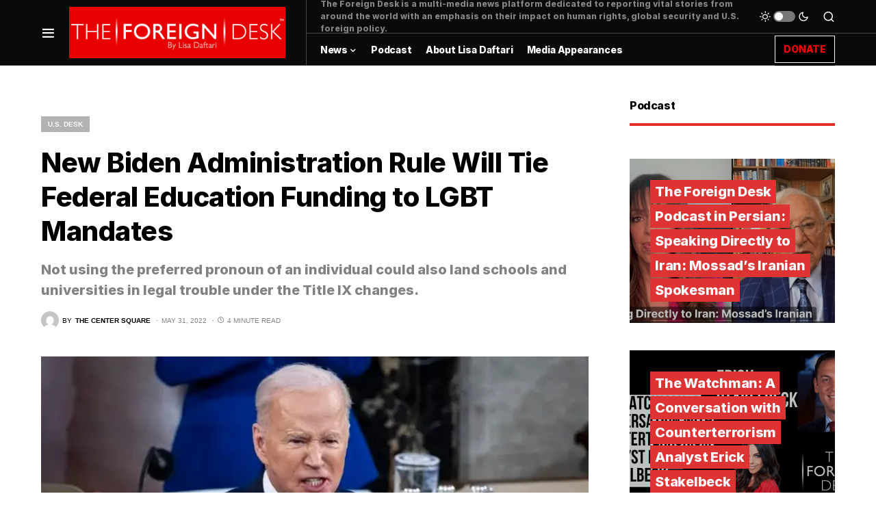

--- FILE ---
content_type: text/html; charset=UTF-8
request_url: https://foreigndesknews.com/us/new-biden-administration-rule-will-tie-federal-education-funding-to-lgbt-mandates/
body_size: 19119
content:
<!doctype html>
<html dir="ltr" lang="en" prefix="og: https://ogp.me/ns#">
<head>
	<meta charset="UTF-8" />
	<meta name="viewport" content="width=device-width, initial-scale=1" />
	<link rel="profile" href="https://gmpg.org/xfn/11" />
	<title>New Biden Administration Rule Will Tie Federal Education Funding to LGBT Mandates - The Foreign Desk | by Lisa Daftari</title>

		<!-- All in One SEO 4.6.8.1 - aioseo.com -->
		<meta name="description" content="Not using the preferred pronoun of an individual could also land schools and universities in legal trouble under the Title IX changes." />
		<meta name="robots" content="max-image-preview:large" />
		<link rel="canonical" href="https://foreigndesknews.com/us/new-biden-administration-rule-will-tie-federal-education-funding-to-lgbt-mandates/" />
		<meta name="generator" content="All in One SEO (AIOSEO) 4.6.8.1" />
		<meta property="og:locale" content="en_US" />
		<meta property="og:site_name" content="The Foreign Desk | by Lisa Daftari - Get the latest international news." />
		<meta property="og:type" content="article" />
		<meta property="og:title" content="New Biden Administration Rule Will Tie Federal Education Funding to LGBT Mandates - The Foreign Desk | by Lisa Daftari" />
		<meta property="og:description" content="Not using the preferred pronoun of an individual could also land schools and universities in legal trouble under the Title IX changes." />
		<meta property="og:url" content="https://foreigndesknews.com/us/new-biden-administration-rule-will-tie-federal-education-funding-to-lgbt-mandates/" />
		<meta property="og:image" content="https://foreigndesknews.com/wp-content/uploads/2022/05/tranny.webp" />
		<meta property="og:image:secure_url" content="https://foreigndesknews.com/wp-content/uploads/2022/05/tranny.webp" />
		<meta property="og:image:width" content="750" />
		<meta property="og:image:height" content="500" />
		<meta property="article:published_time" content="2022-05-31T03:31:54+00:00" />
		<meta property="article:modified_time" content="2022-05-31T03:49:20+00:00" />
		<meta property="article:publisher" content="https://www.facebook.com/theforeigndesk" />
		<meta name="twitter:card" content="summary" />
		<meta name="twitter:site" content="@ForeignDeskNews" />
		<meta name="twitter:title" content="New Biden Administration Rule Will Tie Federal Education Funding to LGBT Mandates - The Foreign Desk | by Lisa Daftari" />
		<meta name="twitter:description" content="Not using the preferred pronoun of an individual could also land schools and universities in legal trouble under the Title IX changes." />
		<meta name="twitter:creator" content="@ForeignDeskNews" />
		<meta name="twitter:image" content="https://foreigndesknews.com/wp-content/uploads/2022/05/tranny.webp" />
		<script type="application/ld+json" class="aioseo-schema">
			{"@context":"https:\/\/schema.org","@graph":[{"@type":"BlogPosting","@id":"https:\/\/foreigndesknews.com\/us\/new-biden-administration-rule-will-tie-federal-education-funding-to-lgbt-mandates\/#blogposting","name":"New Biden Administration Rule Will Tie Federal Education Funding to LGBT Mandates - The Foreign Desk | by Lisa Daftari","headline":"New Biden Administration Rule Will Tie Federal Education Funding to LGBT Mandates","author":{"@id":"https:\/\/foreigndesknews.com\/author\/fd03\/#author"},"publisher":{"@id":"https:\/\/foreigndesknews.com\/#organization"},"image":{"@type":"ImageObject","url":"https:\/\/foreigndesknews.com\/wp-content\/uploads\/2022\/05\/tranny.webp","width":750,"height":500,"caption":"President Joe Biden delivers his first State of the Union address to a joint session of Congress at the Capitol, Tuesday, March 1, 2022, in Washington. Jim Lo Scalzo\/Pool via AP"},"datePublished":"2022-05-31T03:31:54+00:00","dateModified":"2022-05-31T03:49:20+00:00","inLanguage":"en","mainEntityOfPage":{"@id":"https:\/\/foreigndesknews.com\/us\/new-biden-administration-rule-will-tie-federal-education-funding-to-lgbt-mandates\/#webpage"},"isPartOf":{"@id":"https:\/\/foreigndesknews.com\/us\/new-biden-administration-rule-will-tie-federal-education-funding-to-lgbt-mandates\/#webpage"},"articleSection":"U.S. Desk, Schools, The Center Square"},{"@type":"BreadcrumbList","@id":"https:\/\/foreigndesknews.com\/us\/new-biden-administration-rule-will-tie-federal-education-funding-to-lgbt-mandates\/#breadcrumblist","itemListElement":[{"@type":"ListItem","@id":"https:\/\/foreigndesknews.com\/#listItem","position":1,"name":"Home","item":"https:\/\/foreigndesknews.com\/","nextItem":"https:\/\/foreigndesknews.com\/category\/us\/#listItem"},{"@type":"ListItem","@id":"https:\/\/foreigndesknews.com\/category\/us\/#listItem","position":2,"name":"U.S. Desk","item":"https:\/\/foreigndesknews.com\/category\/us\/","nextItem":"https:\/\/foreigndesknews.com\/us\/new-biden-administration-rule-will-tie-federal-education-funding-to-lgbt-mandates\/#listItem","previousItem":"https:\/\/foreigndesknews.com\/#listItem"},{"@type":"ListItem","@id":"https:\/\/foreigndesknews.com\/us\/new-biden-administration-rule-will-tie-federal-education-funding-to-lgbt-mandates\/#listItem","position":3,"name":"New Biden Administration Rule Will Tie Federal Education Funding to LGBT Mandates","previousItem":"https:\/\/foreigndesknews.com\/category\/us\/#listItem"}]},{"@type":"Organization","@id":"https:\/\/foreigndesknews.com\/#organization","name":"The Foreign Desk | by Lisa Daftari","description":"Get the latest international news.","url":"https:\/\/foreigndesknews.com\/","logo":{"@type":"ImageObject","url":"https:\/\/foreigndesknews.com\/wp-content\/uploads\/2021\/08\/2021-Logo-Web.png","@id":"https:\/\/foreigndesknews.com\/us\/new-biden-administration-rule-will-tie-federal-education-funding-to-lgbt-mandates\/#organizationLogo","width":400,"height":95},"image":{"@id":"https:\/\/foreigndesknews.com\/us\/new-biden-administration-rule-will-tie-federal-education-funding-to-lgbt-mandates\/#organizationLogo"},"sameAs":["https:\/\/www.facebook.com\/theforeigndesk","https:\/\/twitter.com\/ForeignDeskNews","https:\/\/www.instagram.com\/theforeigndesk\/","https:\/\/www.youtube.com\/@LisaDaftari","https:\/\/www.linkedin.com\/company\/the-foreign-desk\/"]},{"@type":"Person","@id":"https:\/\/foreigndesknews.com\/author\/fd03\/#author","url":"https:\/\/foreigndesknews.com\/author\/fd03\/","name":"Foreign Desk Staff","image":{"@type":"ImageObject","@id":"https:\/\/foreigndesknews.com\/us\/new-biden-administration-rule-will-tie-federal-education-funding-to-lgbt-mandates\/#authorImage","url":"https:\/\/secure.gravatar.com\/avatar\/b5edfe9f90d34e0a14264b531ddd128e?s=96&d=mm&r=g","width":96,"height":96,"caption":"Foreign Desk Staff"}},{"@type":"WebPage","@id":"https:\/\/foreigndesknews.com\/us\/new-biden-administration-rule-will-tie-federal-education-funding-to-lgbt-mandates\/#webpage","url":"https:\/\/foreigndesknews.com\/us\/new-biden-administration-rule-will-tie-federal-education-funding-to-lgbt-mandates\/","name":"New Biden Administration Rule Will Tie Federal Education Funding to LGBT Mandates - The Foreign Desk | by Lisa Daftari","description":"Not using the preferred pronoun of an individual could also land schools and universities in legal trouble under the Title IX changes.","inLanguage":"en","isPartOf":{"@id":"https:\/\/foreigndesknews.com\/#website"},"breadcrumb":{"@id":"https:\/\/foreigndesknews.com\/us\/new-biden-administration-rule-will-tie-federal-education-funding-to-lgbt-mandates\/#breadcrumblist"},"author":{"@id":"https:\/\/foreigndesknews.com\/author\/fd03\/#author"},"creator":{"@id":"https:\/\/foreigndesknews.com\/author\/fd03\/#author"},"image":{"@type":"ImageObject","url":"https:\/\/foreigndesknews.com\/wp-content\/uploads\/2022\/05\/tranny.webp","@id":"https:\/\/foreigndesknews.com\/us\/new-biden-administration-rule-will-tie-federal-education-funding-to-lgbt-mandates\/#mainImage","width":750,"height":500,"caption":"President Joe Biden delivers his first State of the Union address to a joint session of Congress at the Capitol, Tuesday, March 1, 2022, in Washington. Jim Lo Scalzo\/Pool via AP"},"primaryImageOfPage":{"@id":"https:\/\/foreigndesknews.com\/us\/new-biden-administration-rule-will-tie-federal-education-funding-to-lgbt-mandates\/#mainImage"},"datePublished":"2022-05-31T03:31:54+00:00","dateModified":"2022-05-31T03:49:20+00:00"},{"@type":"WebSite","@id":"https:\/\/foreigndesknews.com\/#website","url":"https:\/\/foreigndesknews.com\/","name":"The Foreign Desk | by Lisa Daftari","description":"Get the latest international news.","inLanguage":"en","publisher":{"@id":"https:\/\/foreigndesknews.com\/#organization"}}]}
		</script>
		<!-- All in One SEO -->

<link rel='dns-prefetch' href='//www.googletagmanager.com' />
<link rel='dns-prefetch' href='//pagead2.googlesyndication.com' />
<link rel="alternate" type="application/rss+xml" title="The Foreign Desk | by Lisa Daftari &raquo; Feed" href="https://foreigndesknews.com/feed/" />
<link rel="alternate" type="application/rss+xml" title="The Foreign Desk | by Lisa Daftari &raquo; Comments Feed" href="https://foreigndesknews.com/comments/feed/" />
			<link rel="preload" href="https://foreigndesknews.com/wp-content/plugins/canvas/assets/fonts/canvas-icons.woff" as="font" type="font/woff" crossorigin>
			<link rel='stylesheet' id='canvas-css'  href='https://foreigndesknews.com/wp-content/plugins/canvas/assets/css/canvas.css?ver=2.4.5' media='all' />
<link rel='alternate stylesheet' id='powerkit-icons-css'  href='https://foreigndesknews.com/wp-content/plugins/powerkit/assets/fonts/powerkit-icons.woff?ver=2.8.7' as='font' type='font/wof' crossorigin />
<link rel='stylesheet' id='powerkit-css'  href='https://foreigndesknews.com/wp-content/plugins/powerkit/assets/css/powerkit.css?ver=2.8.7' media='all' />
<link rel='stylesheet' id='wp-block-library-css'  href='https://foreigndesknews.com/wp-includes/css/dist/block-library/style.min.css?ver=5.8.12' media='all' />
<link rel='stylesheet' id='gctl-timeline-styles-css-css'  href='https://foreigndesknews.com/wp-content/plugins/timeline-block/includes/gutenberg-block/build/blocks.style.build.css?ver=5.8.12' media='all' />
<link rel='stylesheet' id='cltb_cp_timeline-cgb-style-css-css'  href='https://foreigndesknews.com/wp-content/plugins/timeline-block/includes/cool-timeline-block/dist/blocks.style.build.css' media='all' />
<link rel='stylesheet' id='canvas-block-alert-style-css'  href='https://foreigndesknews.com/wp-content/plugins/canvas/components/basic-elements/block-alert/block.css?ver=1721615753' media='all' />
<link rel='stylesheet' id='canvas-block-progress-style-css'  href='https://foreigndesknews.com/wp-content/plugins/canvas/components/basic-elements/block-progress/block.css?ver=1721615753' media='all' />
<link rel='stylesheet' id='canvas-block-collapsibles-style-css'  href='https://foreigndesknews.com/wp-content/plugins/canvas/components/basic-elements/block-collapsibles/block.css?ver=1721615753' media='all' />
<link rel='stylesheet' id='canvas-block-tabs-style-css'  href='https://foreigndesknews.com/wp-content/plugins/canvas/components/basic-elements/block-tabs/block.css?ver=1721615753' media='all' />
<link rel='stylesheet' id='canvas-block-section-heading-style-css'  href='https://foreigndesknews.com/wp-content/plugins/canvas/components/basic-elements/block-section-heading/block.css?ver=1721615753' media='all' />
<link rel='stylesheet' id='canvas-block-row-style-css'  href='https://foreigndesknews.com/wp-content/plugins/canvas/components/layout-blocks/block-row/block-row.css?ver=1721615753' media='all' />
<link rel='stylesheet' id='canvas-justified-gallery-block-style-css'  href='https://foreigndesknews.com/wp-content/plugins/canvas/components/justified-gallery/block/block-justified-gallery.css?ver=1721615753' media='all' />
<link rel='stylesheet' id='canvas-slider-gallery-block-style-css'  href='https://foreigndesknews.com/wp-content/plugins/canvas/components/slider-gallery/block/block-slider-gallery.css?ver=1721615753' media='all' />
<link rel='stylesheet' id='canvas-block-posts-sidebar-css'  href='https://foreigndesknews.com/wp-content/plugins/canvas/components/posts/block-posts-sidebar/block-posts-sidebar.css?ver=1721615753' media='all' />
<link rel='stylesheet' id='absolute-reviews-css'  href='https://foreigndesknews.com/wp-content/plugins/absolute-reviews/public/css/absolute-reviews-public.css?ver=1.1.3' media='all' />
<link rel='stylesheet' id='advanced-popups-css'  href='https://foreigndesknews.com/wp-content/plugins/advanced-popups/public/css/advanced-popups-public.css?ver=1.2.0' media='all' />
<link rel='stylesheet' id='canvas-block-heading-style-css'  href='https://foreigndesknews.com/wp-content/plugins/canvas/components/content-formatting/block-heading/block.css?ver=1721615753' media='all' />
<link rel='stylesheet' id='canvas-block-list-style-css'  href='https://foreigndesknews.com/wp-content/plugins/canvas/components/content-formatting/block-list/block.css?ver=1721615753' media='all' />
<link rel='stylesheet' id='canvas-block-paragraph-style-css'  href='https://foreigndesknews.com/wp-content/plugins/canvas/components/content-formatting/block-paragraph/block.css?ver=1721615753' media='all' />
<link rel='stylesheet' id='canvas-block-separator-style-css'  href='https://foreigndesknews.com/wp-content/plugins/canvas/components/content-formatting/block-separator/block.css?ver=1721615753' media='all' />
<link rel='stylesheet' id='canvas-block-group-style-css'  href='https://foreigndesknews.com/wp-content/plugins/canvas/components/basic-elements/block-group/block.css?ver=1721615753' media='all' />
<link rel='stylesheet' id='canvas-block-cover-style-css'  href='https://foreigndesknews.com/wp-content/plugins/canvas/components/basic-elements/block-cover/block.css?ver=1721615753' media='all' />
<link rel='stylesheet' id='powerkit-author-box-css'  href='https://foreigndesknews.com/wp-content/plugins/powerkit/modules/author-box/public/css/public-powerkit-author-box.css?ver=2.8.7' media='all' />
<link rel='stylesheet' id='powerkit-basic-elements-css'  href='https://foreigndesknews.com/wp-content/plugins/powerkit/modules/basic-elements/public/css/public-powerkit-basic-elements.css?ver=2.8.7' media='screen' />
<link rel='stylesheet' id='powerkit-coming-soon-css'  href='https://foreigndesknews.com/wp-content/plugins/powerkit/modules/coming-soon/public/css/public-powerkit-coming-soon.css?ver=2.8.7' media='all' />
<link rel='stylesheet' id='powerkit-content-formatting-css'  href='https://foreigndesknews.com/wp-content/plugins/powerkit/modules/content-formatting/public/css/public-powerkit-content-formatting.css?ver=2.8.7' media='all' />
<link rel='stylesheet' id='powerkit-сontributors-css'  href='https://foreigndesknews.com/wp-content/plugins/powerkit/modules/contributors/public/css/public-powerkit-contributors.css?ver=2.8.7' media='all' />
<link rel='stylesheet' id='powerkit-facebook-css'  href='https://foreigndesknews.com/wp-content/plugins/powerkit/modules/facebook/public/css/public-powerkit-facebook.css?ver=2.8.7' media='all' />
<link rel='stylesheet' id='powerkit-featured-categories-css'  href='https://foreigndesknews.com/wp-content/plugins/powerkit/modules/featured-categories/public/css/public-powerkit-featured-categories.css?ver=2.8.7' media='all' />
<link rel='stylesheet' id='powerkit-inline-posts-css'  href='https://foreigndesknews.com/wp-content/plugins/powerkit/modules/inline-posts/public/css/public-powerkit-inline-posts.css?ver=2.8.7' media='all' />
<link rel='stylesheet' id='powerkit-instagram-css'  href='https://foreigndesknews.com/wp-content/plugins/powerkit/modules/instagram/public/css/public-powerkit-instagram.css?ver=2.8.7' media='all' />
<link rel='stylesheet' id='powerkit-justified-gallery-css'  href='https://foreigndesknews.com/wp-content/plugins/powerkit/modules/justified-gallery/public/css/public-powerkit-justified-gallery.css?ver=2.8.7' media='all' />
<link rel='stylesheet' id='glightbox-css'  href='https://foreigndesknews.com/wp-content/plugins/powerkit/modules/lightbox/public/css/glightbox.min.css?ver=2.8.7' media='all' />
<link rel='stylesheet' id='powerkit-lightbox-css'  href='https://foreigndesknews.com/wp-content/plugins/powerkit/modules/lightbox/public/css/public-powerkit-lightbox.css?ver=2.8.7' media='all' />
<link rel='stylesheet' id='powerkit-opt-in-forms-css'  href='https://foreigndesknews.com/wp-content/plugins/powerkit/modules/opt-in-forms/public/css/public-powerkit-opt-in-forms.css?ver=2.8.7' media='all' />
<link rel='stylesheet' id='powerkit-scroll-to-top-css'  href='https://foreigndesknews.com/wp-content/plugins/powerkit/modules/scroll-to-top/public/css/public-powerkit-scroll-to-top.css?ver=2.8.7' media='all' />
<link rel='stylesheet' id='powerkit-share-buttons-css'  href='https://foreigndesknews.com/wp-content/plugins/powerkit/modules/share-buttons/public/css/public-powerkit-share-buttons.css?ver=2.8.7' media='all' />
<link rel='stylesheet' id='powerkit-slider-gallery-css'  href='https://foreigndesknews.com/wp-content/plugins/powerkit/modules/slider-gallery/public/css/public-powerkit-slider-gallery.css?ver=2.8.7' media='all' />
<link rel='stylesheet' id='powerkit-social-links-css'  href='https://foreigndesknews.com/wp-content/plugins/powerkit/modules/social-links/public/css/public-powerkit-social-links.css?ver=2.8.7' media='all' />
<link rel='stylesheet' id='powerkit-table-of-contents-css'  href='https://foreigndesknews.com/wp-content/plugins/powerkit/modules/table-of-contents/public/css/public-powerkit-table-of-contents.css?ver=2.8.7' media='all' />
<link rel='stylesheet' id='powerkit-twitter-css'  href='https://foreigndesknews.com/wp-content/plugins/powerkit/modules/twitter/public/css/public-powerkit-twitter.css?ver=2.8.7' media='all' />
<link rel='stylesheet' id='powerkit-widget-about-css'  href='https://foreigndesknews.com/wp-content/plugins/powerkit/modules/widget-about/public/css/public-powerkit-widget-about.css?ver=2.8.7' media='all' />
<link rel='stylesheet' id='rss-retriever-css'  href='https://foreigndesknews.com/wp-content/plugins/wp-rss-retriever/inc/css/rss-retriever.css?ver=1.6.10' media='all' />
<link rel='stylesheet' id='csco-styles-css'  href='https://foreigndesknews.com/wp-content/themes/newsblock/style.css?ver=1.1.8' media='all' />
<style id='csco-styles-inline-css'>
.searchwp-live-search-no-min-chars:after { content: "Continue typing" }
</style>
<link rel='stylesheet' id='searchwp-live-search-css'  href='https://foreigndesknews.com/wp-content/plugins/searchwp-live-ajax-search/assets/styles/style.css?ver=1.7.5' media='all' />
<script src='https://foreigndesknews.com/wp-includes/js/jquery/jquery.min.js?ver=3.6.0' id='jquery-core-js'></script>
<script src='https://foreigndesknews.com/wp-includes/js/jquery/jquery-migrate.min.js?ver=3.3.2' id='jquery-migrate-js'></script>
<script src='https://foreigndesknews.com/wp-content/plugins/advanced-popups/public/js/advanced-popups-public.js?ver=1.2.0' id='advanced-popups-js'></script>

<!-- Google Analytics snippet added by Site Kit -->
<script src='https://www.googletagmanager.com/gtag/js?id=UA-151386851-1' id='google_gtagjs-js' async></script>
<script id='google_gtagjs-js-after'>
window.dataLayer = window.dataLayer || [];function gtag(){dataLayer.push(arguments);}
gtag('set', 'linker', {"domains":["foreigndesknews.com"]} );
gtag("js", new Date());
gtag("set", "developer_id.dZTNiMT", true);
gtag("config", "UA-151386851-1", {"anonymize_ip":true});
gtag("config", "G-J7CH558MYR");
</script>

<!-- End Google Analytics snippet added by Site Kit -->
<link rel="https://api.w.org/" href="https://foreigndesknews.com/wp-json/" /><link rel="alternate" type="application/json" href="https://foreigndesknews.com/wp-json/wp/v2/posts/701325" /><link rel="EditURI" type="application/rsd+xml" title="RSD" href="https://foreigndesknews.com/xmlrpc.php?rsd" />
<link rel="wlwmanifest" type="application/wlwmanifest+xml" href="https://foreigndesknews.com/wp-includes/wlwmanifest.xml" /> 
<meta name="generator" content="WordPress 5.8.12" />
<link rel='shortlink' href='https://foreigndesknews.com/?p=701325' />
<link rel="alternate" type="application/json+oembed" href="https://foreigndesknews.com/wp-json/oembed/1.0/embed?url=https%3A%2F%2Fforeigndesknews.com%2Fus%2Fnew-biden-administration-rule-will-tie-federal-education-funding-to-lgbt-mandates%2F" />
<link rel="alternate" type="text/xml+oembed" href="https://foreigndesknews.com/wp-json/oembed/1.0/embed?url=https%3A%2F%2Fforeigndesknews.com%2Fus%2Fnew-biden-administration-rule-will-tie-federal-education-funding-to-lgbt-mandates%2F&#038;format=xml" />
		<link rel="preload" href="https://foreigndesknews.com/wp-content/plugins/absolute-reviews/fonts/absolute-reviews-icons.woff" as="font" type="font/woff" crossorigin>
				<link rel="preload" href="https://foreigndesknews.com/wp-content/plugins/advanced-popups/fonts/advanced-popups-icons.woff" as="font" type="font/woff" crossorigin>
		
<style type="text/css" media="all" id="canvas-blocks-dynamic-styles">
.cnvs-block-section-heading-1643690293078.cnvs-block-section-heading { --cnvs-section-heading-border-color: #e32c26!important; }
</style>
<meta name="generator" content="Site Kit by Google 1.102.0" /><script async src="https://pagead2.googlesyndication.com/pagead/js/adsbygoogle.js?client=ca-pub-6668400494555443"
     crossorigin="anonymous"></script>

<script id="mcjs">!function(c,h,i,m,p){m=c.createElement(h),p=c.getElementsByTagName(h)[0],m.async=1,m.src=i,p.parentNode.insertBefore(m,p)}(document,"script","https://chimpstatic.com/mcjs-connected/js/users/8e3a7f7eedbfe9981a654bffd/582e1b8c974255ef118110078.js");</script><style id='csco-theme-typography'>
	:root {
		/* Base Font */
		--cs-font-base-family: Inter;
		--cs-font-base-size: 1rem;
		--cs-font-base-weight: 400;
		--cs-font-base-style: normal;
		--cs-font-base-letter-spacing: normal;
		--cs-font-base-line-height: 1.5;

		/* Primary Font */
		--cs-font-primary-family: Inter;
		--cs-font-primary-size: 0.875rem;
		--cs-font-primary-weight: 400;
		--cs-font-primary-style: normal;
		--cs-font-primary-letter-spacing: -0.025em;
		--cs-font-primary-text-transform: none;

		/* Secondary Font */
		--cs-font-secondary-family: Inter;
		--cs-font-secondary-size: 0.75rem;
		--cs-font-secondary-weight: 400;
		--cs-font-secondary-style: normal;
		--cs-font-secondary-letter-spacing: normal;
		--cs-font-secondary-text-transform: none;

		/* Category Font */
		--cs-font-category-family: -apple-system, BlinkMacSystemFont, "Segoe UI", Roboto, Oxygen-Sans, Ubuntu, Cantarell, "Helvetica Neue", sans-serif;
		--cs-font-category-size: 0.625rem;
		--cs-font-category-weight: 700;
		--cs-font-category-style: normal;
		--cs-font-category-letter-spacing: ;
		--cs-font-category-text-transform: uppercase;

		/* Post Meta Font */
		--cs-font-post-meta-family: -apple-system, BlinkMacSystemFont, "Segoe UI", Roboto, Oxygen-Sans, Ubuntu, Cantarell, "Helvetica Neue", sans-serif;
		--cs-font-post-meta-size: 0.6255rem;
		--cs-font-post-meta-weight: 400;
		--cs-font-post-meta-style: normal;
		--cs-font-post-meta-letter-spacing: normal;
		--cs-font-post-meta-text-transform: uppercase;

		/* Input Font */
		--cs-font-input-family: Inter;
		--cs-font-input-size: 0.75rem;
		--cs-font-input-line-height: 1.625rem;
		--cs-font-input-weight: 400;
		--cs-font-input-style: normal;
		--cs-font-input-letter-spacing: normal;
		--cs-font-input-text-transform: none;

		/* Post Subbtitle */
		--cs-font-post-subtitle-family: inherit;
		--cs-font-post-subtitle-size: 1.25rem;
		--cs-font-post-subtitle-letter-spacing: normal;

		/* Post Content */
		--cs-font-post-content-family: Inter;
		--cs-font-post-content-size: 1rem;
		--cs-font-post-content-letter-spacing: normal;

		/* Summary */
		--cs-font-entry-summary-family: Inter;
		--cs-font-entry-summary-size: 1rem;
		--cs-font-entry-summary-letter-spacing: normal;

		/* Entry Excerpt */
		--cs-font-entry-excerpt-family: Inter;
		--cs-font-entry-excerpt-size: 0.875rem;
		--cs-font-entry-excerpt-letter-spacing: normal;

		/* Logos --------------- */

		/* Main Logo */
		--cs-font-main-logo-family: Inter;
		--cs-font-main-logo-size: 1.5rem;
		--cs-font-main-logo-weight: 700;
		--cs-font-main-logo-style: normal;
		--cs-font-main-logo-letter-spacing: -0.075em;
		--cs-font-main-logo-text-transform: none;

		/* Large Logo */
		--cs-font-large-logo-family: Inter;
		--cs-font-large-logo-size: 1.75rem;
		--cs-font-large-logo-weight: 700;
		--cs-font-large-logo-style: normal;
		--cs-font-large-logo-letter-spacing: -0.075em;
		--cs-font-large-logo-text-transform: none;

		/* Footer Logo */
		--cs-font-footer-logo-family: Inter;
		--cs-font-footer-logo-size: 1.5rem;
		--cs-font-footer-logo-weight: 700;
		--cs-font-footer-logo-style: normal;
		--cs-font-footer-logo-letter-spacing: -0.075em;
		--cs-font-footer-logo-text-transform: none;

		/* Headings --------------- */

		/* Headings */
		--cs-font-headings-family: Inter;
		--cs-font-headings-weight: 700;
		--cs-font-headings-style: normal;
		--cs-font-headings-line-height: 1.25;
		--cs-font-headings-letter-spacing: -0.0125em;
		--cs-font-headings-text-transform: none;

		/* Styled Heading */
		--cs-font-styled-heading-line-height: 1.3em;

		/* Decorated Heading */
		--cs-font-decorated-heading-family: Inter;
		--cs-font-decorated-heading-font-size: 1.25rem;
		--cs-font-decorated-heading-weight: 700;
		--cs-font-decorated-heading-style: normal;
		--cs-font-decorated-heading-line-height: -0.025em;
		--cs-font-decorated-heading-letter-spacing: normal;
		--cs-font-decorated-heading-text-transform: none;

		/* Menu Font --------------- */

		/* Menu */
		/* Used for main top level menu elements. */
		--cs-font-menu-family: Inter;
		--cs-font-menu-size: 0.875rem;
		--cs-font-menu-weight: 700;
		--cs-font-menu-style: normal;
		--cs-font-menu-letter-spacing: -0.0125em;
		--cs-font-menu-text-transform: none;

		/* Submenu Font */
		/* Used for submenu elements. */
		--cs-font-submenu-family: Inter;
		--cs-font-submenu-size: 0.875rem;
		--cs-font-submenu-weight: 400;
		--cs-font-submenu-style: normal;
		--cs-font-submenu-letter-spacing: 0px;
		--cs-font-submenu-text-transform: none;

		/* Section Headings --------------- */
		--cs-font-section-headings-family: Inter;
		--cs-font-section-headings-size: 1rem;
		--cs-font-section-headings-weight: 800;
		--cs-font-section-headings-style: normal;
		--cs-font-section-headings-letter-spacing: -0.025em;
		--cs-font-section-headings-text-transform: none;
	}

			.cs-header__widgets-column {
			--cs-font-section-headings-family: Inter;
			--cs-font-section-headings-size: 1.125rem;
			--cs-font-section-headings-weight: 800;
			--cs-font-section-headings-style: normal;
			--cs-font-section-headings-letter-spacing: -0.025em;
			--cs-font-section-headings-text-transform: none;
		}
	</style>

<!-- Google AdSense snippet added by Site Kit -->
<meta name="google-adsense-platform-account" content="ca-host-pub-2644536267352236">
<meta name="google-adsense-platform-domain" content="sitekit.withgoogle.com">
<!-- End Google AdSense snippet added by Site Kit -->

<!-- Google AdSense snippet added by Site Kit -->
<script async src="https://pagead2.googlesyndication.com/pagead/js/adsbygoogle.js?client=ca-pub-6668400494555443&amp;host=ca-host-pub-2644536267352236" crossorigin="anonymous"></script>

<!-- End Google AdSense snippet added by Site Kit -->
<link rel="icon" href="https://foreigndesknews.com/wp-content/uploads/2021/08/ICON-80x80.png" sizes="32x32" />
<link rel="icon" href="https://foreigndesknews.com/wp-content/uploads/2021/08/ICON.png" sizes="192x192" />
<link rel="apple-touch-icon" href="https://foreigndesknews.com/wp-content/uploads/2021/08/ICON.png" />
<meta name="msapplication-TileImage" content="https://foreigndesknews.com/wp-content/uploads/2021/08/ICON.png" />
		<style id="wp-custom-css">
			.cs-header__button {
	color: red ;
		background-color: black;
	}
.cs-header__button span{
    border: 1px solid white;
		padding: 12px
}
.cs-header__single-column-label {
	    border: 1px solid red;
		padding: 12px
	}

.entry-content p {font-family:sans-serif;}		</style>
		<style id="kirki-inline-styles">:root, [site-data-scheme="default"]{--cs-color-site-background:#FFFFFF;--cs-color-search-background:#000000;--cs-color-header-background:#0a0a0a;--cs-color-submenu-background:#ffffff;--cs-color-footer-background:#111111;}:root, [data-scheme="default"]{--cs-color-accent:#0a0a0a;--cs-color-accent-contrast:#ffffff;--cs-color-secondary:#818181;--cs-palette-color-secondary:#818181;--cs-color-secondary-contrast:#000000;--cs-color-styled-heading:#dd3333;--cs-color-styled-heading-contrast:#000000;--cs-color-styled-heading-hover:#e80100;--cs-color-styled-heading-hover-contrast:#000000;--cs-color-styled-category:rgba(0,0,0,0.3);--cs-color-styled-category-contrast:#ffffff;--cs-color-styled-category-hover:#000000;--cs-color-styled-category-hover-contrast:#FFFFFF;--cs-color-category:#e80100;--cs-color-category-hover:#000000;--cs-color-category-underline:rgba(255,255,255,0);--cs-color-button:#000000;--cs-color-button-contrast:#ffffff;--cs-color-button-hover:#282828;--cs-color-button-hover-contrast:#FFFFFF;--cs-color-overlay-background:rgba(0,0,0,0.25);}[site-data-scheme="dark"]{--cs-color-site-background:#1c1c1c;--cs-color-search-background:#333335;--cs-color-header-background:#000000;--cs-color-submenu-background:#1c1c1c;--cs-color-footer-background:#000000;}[data-scheme="dark"]{--cs-color-accent:#e80100;--cs-color-accent-contrast:#000000;--cs-color-secondary:#858585;--cs-palette-color-secondary:#858585;--cs-color-secondary-contrast:#000000;--cs-color-styled-heading:#e80100;--cs-color-styled-heading-contrast:#000000;--cs-color-styled-heading-hover:#e80100;--cs-color-styled-heading-hover-contrast:#000000;--cs-color-styled-category:#000000;--cs-color-styled-category-contrast:#FFFFFF;--cs-color-styled-category-hover:#e80100;--cs-color-styled-category-hover-contrast:#000000;--cs-color-category:#e80100;--cs-color-category-hover:#FFFFFF;--cs-color-category-underline:rgba(250,90,90,0);--cs-color-button:#3d3d3d;--cs-color-button-contrast:#FFFFFF;--cs-color-button-hover:#242424;--cs-color-button-hover-contrast:#FFFFFF;--cs-color-overlay-background:rgba(0,0,0,0.25);}:root{--cs-common-border-radius:0;--cs-primary-border-radius:0px;--cs-secondary-border-radius:50%;--cs-styled-category-border-radius:0;--cs-image-border-radius:0px;--cs-header-initial-height:95px;--cs-header-height:70px;}:root .cnvs-block-section-heading, [data-scheme="default"] .cnvs-block-section-heading, [data-scheme="dark"] [data-scheme="default"] .cnvs-block-section-heading{--cnvs-section-heading-border-color:#e9ecef;}[data-scheme="dark"] .cnvs-block-section-heading{--cnvs-section-heading-border-color:#49494b;}:root .cs-header__widgets-column .cnvs-block-section-heading, [data-scheme="dark"] [data-scheme="default"] .cs-header__widgets-column .cnvs-block-section-heading{--cnvs-section-heading-border-color:#e9ecef;}[data-scheme="dark"] .cs-header__widgets-column .cnvs-block-section-heading{--cnvs-section-heading-border-color:#49494b;}.cs-search__posts{--cs-image-border-radius:50%!important;}/* cyrillic-ext */
@font-face {
  font-family: 'Inter';
  font-style: normal;
  font-weight: 400;
  font-display: swap;
  src: url(https://foreigndesknews.com/wp-content/fonts/inter/font) format('woff');
  unicode-range: U+0460-052F, U+1C80-1C8A, U+20B4, U+2DE0-2DFF, U+A640-A69F, U+FE2E-FE2F;
}
/* cyrillic */
@font-face {
  font-family: 'Inter';
  font-style: normal;
  font-weight: 400;
  font-display: swap;
  src: url(https://foreigndesknews.com/wp-content/fonts/inter/font) format('woff');
  unicode-range: U+0301, U+0400-045F, U+0490-0491, U+04B0-04B1, U+2116;
}
/* greek-ext */
@font-face {
  font-family: 'Inter';
  font-style: normal;
  font-weight: 400;
  font-display: swap;
  src: url(https://foreigndesknews.com/wp-content/fonts/inter/font) format('woff');
  unicode-range: U+1F00-1FFF;
}
/* greek */
@font-face {
  font-family: 'Inter';
  font-style: normal;
  font-weight: 400;
  font-display: swap;
  src: url(https://foreigndesknews.com/wp-content/fonts/inter/font) format('woff');
  unicode-range: U+0370-0377, U+037A-037F, U+0384-038A, U+038C, U+038E-03A1, U+03A3-03FF;
}
/* vietnamese */
@font-face {
  font-family: 'Inter';
  font-style: normal;
  font-weight: 400;
  font-display: swap;
  src: url(https://foreigndesknews.com/wp-content/fonts/inter/font) format('woff');
  unicode-range: U+0102-0103, U+0110-0111, U+0128-0129, U+0168-0169, U+01A0-01A1, U+01AF-01B0, U+0300-0301, U+0303-0304, U+0308-0309, U+0323, U+0329, U+1EA0-1EF9, U+20AB;
}
/* latin-ext */
@font-face {
  font-family: 'Inter';
  font-style: normal;
  font-weight: 400;
  font-display: swap;
  src: url(https://foreigndesknews.com/wp-content/fonts/inter/font) format('woff');
  unicode-range: U+0100-02BA, U+02BD-02C5, U+02C7-02CC, U+02CE-02D7, U+02DD-02FF, U+0304, U+0308, U+0329, U+1D00-1DBF, U+1E00-1E9F, U+1EF2-1EFF, U+2020, U+20A0-20AB, U+20AD-20C0, U+2113, U+2C60-2C7F, U+A720-A7FF;
}
/* latin */
@font-face {
  font-family: 'Inter';
  font-style: normal;
  font-weight: 400;
  font-display: swap;
  src: url(https://foreigndesknews.com/wp-content/fonts/inter/font) format('woff');
  unicode-range: U+0000-00FF, U+0131, U+0152-0153, U+02BB-02BC, U+02C6, U+02DA, U+02DC, U+0304, U+0308, U+0329, U+2000-206F, U+20AC, U+2122, U+2191, U+2193, U+2212, U+2215, U+FEFF, U+FFFD;
}
/* cyrillic-ext */
@font-face {
  font-family: 'Inter';
  font-style: normal;
  font-weight: 600;
  font-display: swap;
  src: url(https://foreigndesknews.com/wp-content/fonts/inter/font) format('woff');
  unicode-range: U+0460-052F, U+1C80-1C8A, U+20B4, U+2DE0-2DFF, U+A640-A69F, U+FE2E-FE2F;
}
/* cyrillic */
@font-face {
  font-family: 'Inter';
  font-style: normal;
  font-weight: 600;
  font-display: swap;
  src: url(https://foreigndesknews.com/wp-content/fonts/inter/font) format('woff');
  unicode-range: U+0301, U+0400-045F, U+0490-0491, U+04B0-04B1, U+2116;
}
/* greek-ext */
@font-face {
  font-family: 'Inter';
  font-style: normal;
  font-weight: 600;
  font-display: swap;
  src: url(https://foreigndesknews.com/wp-content/fonts/inter/font) format('woff');
  unicode-range: U+1F00-1FFF;
}
/* greek */
@font-face {
  font-family: 'Inter';
  font-style: normal;
  font-weight: 600;
  font-display: swap;
  src: url(https://foreigndesknews.com/wp-content/fonts/inter/font) format('woff');
  unicode-range: U+0370-0377, U+037A-037F, U+0384-038A, U+038C, U+038E-03A1, U+03A3-03FF;
}
/* vietnamese */
@font-face {
  font-family: 'Inter';
  font-style: normal;
  font-weight: 600;
  font-display: swap;
  src: url(https://foreigndesknews.com/wp-content/fonts/inter/font) format('woff');
  unicode-range: U+0102-0103, U+0110-0111, U+0128-0129, U+0168-0169, U+01A0-01A1, U+01AF-01B0, U+0300-0301, U+0303-0304, U+0308-0309, U+0323, U+0329, U+1EA0-1EF9, U+20AB;
}
/* latin-ext */
@font-face {
  font-family: 'Inter';
  font-style: normal;
  font-weight: 600;
  font-display: swap;
  src: url(https://foreigndesknews.com/wp-content/fonts/inter/font) format('woff');
  unicode-range: U+0100-02BA, U+02BD-02C5, U+02C7-02CC, U+02CE-02D7, U+02DD-02FF, U+0304, U+0308, U+0329, U+1D00-1DBF, U+1E00-1E9F, U+1EF2-1EFF, U+2020, U+20A0-20AB, U+20AD-20C0, U+2113, U+2C60-2C7F, U+A720-A7FF;
}
/* latin */
@font-face {
  font-family: 'Inter';
  font-style: normal;
  font-weight: 600;
  font-display: swap;
  src: url(https://foreigndesknews.com/wp-content/fonts/inter/font) format('woff');
  unicode-range: U+0000-00FF, U+0131, U+0152-0153, U+02BB-02BC, U+02C6, U+02DA, U+02DC, U+0304, U+0308, U+0329, U+2000-206F, U+20AC, U+2122, U+2191, U+2193, U+2212, U+2215, U+FEFF, U+FFFD;
}
/* cyrillic-ext */
@font-face {
  font-family: 'Inter';
  font-style: normal;
  font-weight: 700;
  font-display: swap;
  src: url(https://foreigndesknews.com/wp-content/fonts/inter/font) format('woff');
  unicode-range: U+0460-052F, U+1C80-1C8A, U+20B4, U+2DE0-2DFF, U+A640-A69F, U+FE2E-FE2F;
}
/* cyrillic */
@font-face {
  font-family: 'Inter';
  font-style: normal;
  font-weight: 700;
  font-display: swap;
  src: url(https://foreigndesknews.com/wp-content/fonts/inter/font) format('woff');
  unicode-range: U+0301, U+0400-045F, U+0490-0491, U+04B0-04B1, U+2116;
}
/* greek-ext */
@font-face {
  font-family: 'Inter';
  font-style: normal;
  font-weight: 700;
  font-display: swap;
  src: url(https://foreigndesknews.com/wp-content/fonts/inter/font) format('woff');
  unicode-range: U+1F00-1FFF;
}
/* greek */
@font-face {
  font-family: 'Inter';
  font-style: normal;
  font-weight: 700;
  font-display: swap;
  src: url(https://foreigndesknews.com/wp-content/fonts/inter/font) format('woff');
  unicode-range: U+0370-0377, U+037A-037F, U+0384-038A, U+038C, U+038E-03A1, U+03A3-03FF;
}
/* vietnamese */
@font-face {
  font-family: 'Inter';
  font-style: normal;
  font-weight: 700;
  font-display: swap;
  src: url(https://foreigndesknews.com/wp-content/fonts/inter/font) format('woff');
  unicode-range: U+0102-0103, U+0110-0111, U+0128-0129, U+0168-0169, U+01A0-01A1, U+01AF-01B0, U+0300-0301, U+0303-0304, U+0308-0309, U+0323, U+0329, U+1EA0-1EF9, U+20AB;
}
/* latin-ext */
@font-face {
  font-family: 'Inter';
  font-style: normal;
  font-weight: 700;
  font-display: swap;
  src: url(https://foreigndesknews.com/wp-content/fonts/inter/font) format('woff');
  unicode-range: U+0100-02BA, U+02BD-02C5, U+02C7-02CC, U+02CE-02D7, U+02DD-02FF, U+0304, U+0308, U+0329, U+1D00-1DBF, U+1E00-1E9F, U+1EF2-1EFF, U+2020, U+20A0-20AB, U+20AD-20C0, U+2113, U+2C60-2C7F, U+A720-A7FF;
}
/* latin */
@font-face {
  font-family: 'Inter';
  font-style: normal;
  font-weight: 700;
  font-display: swap;
  src: url(https://foreigndesknews.com/wp-content/fonts/inter/font) format('woff');
  unicode-range: U+0000-00FF, U+0131, U+0152-0153, U+02BB-02BC, U+02C6, U+02DA, U+02DC, U+0304, U+0308, U+0329, U+2000-206F, U+20AC, U+2122, U+2191, U+2193, U+2212, U+2215, U+FEFF, U+FFFD;
}
/* cyrillic-ext */
@font-face {
  font-family: 'Inter';
  font-style: normal;
  font-weight: 800;
  font-display: swap;
  src: url(https://foreigndesknews.com/wp-content/fonts/inter/font) format('woff');
  unicode-range: U+0460-052F, U+1C80-1C8A, U+20B4, U+2DE0-2DFF, U+A640-A69F, U+FE2E-FE2F;
}
/* cyrillic */
@font-face {
  font-family: 'Inter';
  font-style: normal;
  font-weight: 800;
  font-display: swap;
  src: url(https://foreigndesknews.com/wp-content/fonts/inter/font) format('woff');
  unicode-range: U+0301, U+0400-045F, U+0490-0491, U+04B0-04B1, U+2116;
}
/* greek-ext */
@font-face {
  font-family: 'Inter';
  font-style: normal;
  font-weight: 800;
  font-display: swap;
  src: url(https://foreigndesknews.com/wp-content/fonts/inter/font) format('woff');
  unicode-range: U+1F00-1FFF;
}
/* greek */
@font-face {
  font-family: 'Inter';
  font-style: normal;
  font-weight: 800;
  font-display: swap;
  src: url(https://foreigndesknews.com/wp-content/fonts/inter/font) format('woff');
  unicode-range: U+0370-0377, U+037A-037F, U+0384-038A, U+038C, U+038E-03A1, U+03A3-03FF;
}
/* vietnamese */
@font-face {
  font-family: 'Inter';
  font-style: normal;
  font-weight: 800;
  font-display: swap;
  src: url(https://foreigndesknews.com/wp-content/fonts/inter/font) format('woff');
  unicode-range: U+0102-0103, U+0110-0111, U+0128-0129, U+0168-0169, U+01A0-01A1, U+01AF-01B0, U+0300-0301, U+0303-0304, U+0308-0309, U+0323, U+0329, U+1EA0-1EF9, U+20AB;
}
/* latin-ext */
@font-face {
  font-family: 'Inter';
  font-style: normal;
  font-weight: 800;
  font-display: swap;
  src: url(https://foreigndesknews.com/wp-content/fonts/inter/font) format('woff');
  unicode-range: U+0100-02BA, U+02BD-02C5, U+02C7-02CC, U+02CE-02D7, U+02DD-02FF, U+0304, U+0308, U+0329, U+1D00-1DBF, U+1E00-1E9F, U+1EF2-1EFF, U+2020, U+20A0-20AB, U+20AD-20C0, U+2113, U+2C60-2C7F, U+A720-A7FF;
}
/* latin */
@font-face {
  font-family: 'Inter';
  font-style: normal;
  font-weight: 800;
  font-display: swap;
  src: url(https://foreigndesknews.com/wp-content/fonts/inter/font) format('woff');
  unicode-range: U+0000-00FF, U+0131, U+0152-0153, U+02BB-02BC, U+02C6, U+02DA, U+02DC, U+0304, U+0308, U+0329, U+2000-206F, U+20AC, U+2122, U+2191, U+2193, U+2212, U+2215, U+FEFF, U+FFFD;
}/* cyrillic-ext */
@font-face {
  font-family: 'Inter';
  font-style: normal;
  font-weight: 400;
  font-display: swap;
  src: url(https://foreigndesknews.com/wp-content/fonts/inter/font) format('woff');
  unicode-range: U+0460-052F, U+1C80-1C8A, U+20B4, U+2DE0-2DFF, U+A640-A69F, U+FE2E-FE2F;
}
/* cyrillic */
@font-face {
  font-family: 'Inter';
  font-style: normal;
  font-weight: 400;
  font-display: swap;
  src: url(https://foreigndesknews.com/wp-content/fonts/inter/font) format('woff');
  unicode-range: U+0301, U+0400-045F, U+0490-0491, U+04B0-04B1, U+2116;
}
/* greek-ext */
@font-face {
  font-family: 'Inter';
  font-style: normal;
  font-weight: 400;
  font-display: swap;
  src: url(https://foreigndesknews.com/wp-content/fonts/inter/font) format('woff');
  unicode-range: U+1F00-1FFF;
}
/* greek */
@font-face {
  font-family: 'Inter';
  font-style: normal;
  font-weight: 400;
  font-display: swap;
  src: url(https://foreigndesknews.com/wp-content/fonts/inter/font) format('woff');
  unicode-range: U+0370-0377, U+037A-037F, U+0384-038A, U+038C, U+038E-03A1, U+03A3-03FF;
}
/* vietnamese */
@font-face {
  font-family: 'Inter';
  font-style: normal;
  font-weight: 400;
  font-display: swap;
  src: url(https://foreigndesknews.com/wp-content/fonts/inter/font) format('woff');
  unicode-range: U+0102-0103, U+0110-0111, U+0128-0129, U+0168-0169, U+01A0-01A1, U+01AF-01B0, U+0300-0301, U+0303-0304, U+0308-0309, U+0323, U+0329, U+1EA0-1EF9, U+20AB;
}
/* latin-ext */
@font-face {
  font-family: 'Inter';
  font-style: normal;
  font-weight: 400;
  font-display: swap;
  src: url(https://foreigndesknews.com/wp-content/fonts/inter/font) format('woff');
  unicode-range: U+0100-02BA, U+02BD-02C5, U+02C7-02CC, U+02CE-02D7, U+02DD-02FF, U+0304, U+0308, U+0329, U+1D00-1DBF, U+1E00-1E9F, U+1EF2-1EFF, U+2020, U+20A0-20AB, U+20AD-20C0, U+2113, U+2C60-2C7F, U+A720-A7FF;
}
/* latin */
@font-face {
  font-family: 'Inter';
  font-style: normal;
  font-weight: 400;
  font-display: swap;
  src: url(https://foreigndesknews.com/wp-content/fonts/inter/font) format('woff');
  unicode-range: U+0000-00FF, U+0131, U+0152-0153, U+02BB-02BC, U+02C6, U+02DA, U+02DC, U+0304, U+0308, U+0329, U+2000-206F, U+20AC, U+2122, U+2191, U+2193, U+2212, U+2215, U+FEFF, U+FFFD;
}
/* cyrillic-ext */
@font-face {
  font-family: 'Inter';
  font-style: normal;
  font-weight: 600;
  font-display: swap;
  src: url(https://foreigndesknews.com/wp-content/fonts/inter/font) format('woff');
  unicode-range: U+0460-052F, U+1C80-1C8A, U+20B4, U+2DE0-2DFF, U+A640-A69F, U+FE2E-FE2F;
}
/* cyrillic */
@font-face {
  font-family: 'Inter';
  font-style: normal;
  font-weight: 600;
  font-display: swap;
  src: url(https://foreigndesknews.com/wp-content/fonts/inter/font) format('woff');
  unicode-range: U+0301, U+0400-045F, U+0490-0491, U+04B0-04B1, U+2116;
}
/* greek-ext */
@font-face {
  font-family: 'Inter';
  font-style: normal;
  font-weight: 600;
  font-display: swap;
  src: url(https://foreigndesknews.com/wp-content/fonts/inter/font) format('woff');
  unicode-range: U+1F00-1FFF;
}
/* greek */
@font-face {
  font-family: 'Inter';
  font-style: normal;
  font-weight: 600;
  font-display: swap;
  src: url(https://foreigndesknews.com/wp-content/fonts/inter/font) format('woff');
  unicode-range: U+0370-0377, U+037A-037F, U+0384-038A, U+038C, U+038E-03A1, U+03A3-03FF;
}
/* vietnamese */
@font-face {
  font-family: 'Inter';
  font-style: normal;
  font-weight: 600;
  font-display: swap;
  src: url(https://foreigndesknews.com/wp-content/fonts/inter/font) format('woff');
  unicode-range: U+0102-0103, U+0110-0111, U+0128-0129, U+0168-0169, U+01A0-01A1, U+01AF-01B0, U+0300-0301, U+0303-0304, U+0308-0309, U+0323, U+0329, U+1EA0-1EF9, U+20AB;
}
/* latin-ext */
@font-face {
  font-family: 'Inter';
  font-style: normal;
  font-weight: 600;
  font-display: swap;
  src: url(https://foreigndesknews.com/wp-content/fonts/inter/font) format('woff');
  unicode-range: U+0100-02BA, U+02BD-02C5, U+02C7-02CC, U+02CE-02D7, U+02DD-02FF, U+0304, U+0308, U+0329, U+1D00-1DBF, U+1E00-1E9F, U+1EF2-1EFF, U+2020, U+20A0-20AB, U+20AD-20C0, U+2113, U+2C60-2C7F, U+A720-A7FF;
}
/* latin */
@font-face {
  font-family: 'Inter';
  font-style: normal;
  font-weight: 600;
  font-display: swap;
  src: url(https://foreigndesknews.com/wp-content/fonts/inter/font) format('woff');
  unicode-range: U+0000-00FF, U+0131, U+0152-0153, U+02BB-02BC, U+02C6, U+02DA, U+02DC, U+0304, U+0308, U+0329, U+2000-206F, U+20AC, U+2122, U+2191, U+2193, U+2212, U+2215, U+FEFF, U+FFFD;
}
/* cyrillic-ext */
@font-face {
  font-family: 'Inter';
  font-style: normal;
  font-weight: 700;
  font-display: swap;
  src: url(https://foreigndesknews.com/wp-content/fonts/inter/font) format('woff');
  unicode-range: U+0460-052F, U+1C80-1C8A, U+20B4, U+2DE0-2DFF, U+A640-A69F, U+FE2E-FE2F;
}
/* cyrillic */
@font-face {
  font-family: 'Inter';
  font-style: normal;
  font-weight: 700;
  font-display: swap;
  src: url(https://foreigndesknews.com/wp-content/fonts/inter/font) format('woff');
  unicode-range: U+0301, U+0400-045F, U+0490-0491, U+04B0-04B1, U+2116;
}
/* greek-ext */
@font-face {
  font-family: 'Inter';
  font-style: normal;
  font-weight: 700;
  font-display: swap;
  src: url(https://foreigndesknews.com/wp-content/fonts/inter/font) format('woff');
  unicode-range: U+1F00-1FFF;
}
/* greek */
@font-face {
  font-family: 'Inter';
  font-style: normal;
  font-weight: 700;
  font-display: swap;
  src: url(https://foreigndesknews.com/wp-content/fonts/inter/font) format('woff');
  unicode-range: U+0370-0377, U+037A-037F, U+0384-038A, U+038C, U+038E-03A1, U+03A3-03FF;
}
/* vietnamese */
@font-face {
  font-family: 'Inter';
  font-style: normal;
  font-weight: 700;
  font-display: swap;
  src: url(https://foreigndesknews.com/wp-content/fonts/inter/font) format('woff');
  unicode-range: U+0102-0103, U+0110-0111, U+0128-0129, U+0168-0169, U+01A0-01A1, U+01AF-01B0, U+0300-0301, U+0303-0304, U+0308-0309, U+0323, U+0329, U+1EA0-1EF9, U+20AB;
}
/* latin-ext */
@font-face {
  font-family: 'Inter';
  font-style: normal;
  font-weight: 700;
  font-display: swap;
  src: url(https://foreigndesknews.com/wp-content/fonts/inter/font) format('woff');
  unicode-range: U+0100-02BA, U+02BD-02C5, U+02C7-02CC, U+02CE-02D7, U+02DD-02FF, U+0304, U+0308, U+0329, U+1D00-1DBF, U+1E00-1E9F, U+1EF2-1EFF, U+2020, U+20A0-20AB, U+20AD-20C0, U+2113, U+2C60-2C7F, U+A720-A7FF;
}
/* latin */
@font-face {
  font-family: 'Inter';
  font-style: normal;
  font-weight: 700;
  font-display: swap;
  src: url(https://foreigndesknews.com/wp-content/fonts/inter/font) format('woff');
  unicode-range: U+0000-00FF, U+0131, U+0152-0153, U+02BB-02BC, U+02C6, U+02DA, U+02DC, U+0304, U+0308, U+0329, U+2000-206F, U+20AC, U+2122, U+2191, U+2193, U+2212, U+2215, U+FEFF, U+FFFD;
}
/* cyrillic-ext */
@font-face {
  font-family: 'Inter';
  font-style: normal;
  font-weight: 800;
  font-display: swap;
  src: url(https://foreigndesknews.com/wp-content/fonts/inter/font) format('woff');
  unicode-range: U+0460-052F, U+1C80-1C8A, U+20B4, U+2DE0-2DFF, U+A640-A69F, U+FE2E-FE2F;
}
/* cyrillic */
@font-face {
  font-family: 'Inter';
  font-style: normal;
  font-weight: 800;
  font-display: swap;
  src: url(https://foreigndesknews.com/wp-content/fonts/inter/font) format('woff');
  unicode-range: U+0301, U+0400-045F, U+0490-0491, U+04B0-04B1, U+2116;
}
/* greek-ext */
@font-face {
  font-family: 'Inter';
  font-style: normal;
  font-weight: 800;
  font-display: swap;
  src: url(https://foreigndesknews.com/wp-content/fonts/inter/font) format('woff');
  unicode-range: U+1F00-1FFF;
}
/* greek */
@font-face {
  font-family: 'Inter';
  font-style: normal;
  font-weight: 800;
  font-display: swap;
  src: url(https://foreigndesknews.com/wp-content/fonts/inter/font) format('woff');
  unicode-range: U+0370-0377, U+037A-037F, U+0384-038A, U+038C, U+038E-03A1, U+03A3-03FF;
}
/* vietnamese */
@font-face {
  font-family: 'Inter';
  font-style: normal;
  font-weight: 800;
  font-display: swap;
  src: url(https://foreigndesknews.com/wp-content/fonts/inter/font) format('woff');
  unicode-range: U+0102-0103, U+0110-0111, U+0128-0129, U+0168-0169, U+01A0-01A1, U+01AF-01B0, U+0300-0301, U+0303-0304, U+0308-0309, U+0323, U+0329, U+1EA0-1EF9, U+20AB;
}
/* latin-ext */
@font-face {
  font-family: 'Inter';
  font-style: normal;
  font-weight: 800;
  font-display: swap;
  src: url(https://foreigndesknews.com/wp-content/fonts/inter/font) format('woff');
  unicode-range: U+0100-02BA, U+02BD-02C5, U+02C7-02CC, U+02CE-02D7, U+02DD-02FF, U+0304, U+0308, U+0329, U+1D00-1DBF, U+1E00-1E9F, U+1EF2-1EFF, U+2020, U+20A0-20AB, U+20AD-20C0, U+2113, U+2C60-2C7F, U+A720-A7FF;
}
/* latin */
@font-face {
  font-family: 'Inter';
  font-style: normal;
  font-weight: 800;
  font-display: swap;
  src: url(https://foreigndesknews.com/wp-content/fonts/inter/font) format('woff');
  unicode-range: U+0000-00FF, U+0131, U+0152-0153, U+02BB-02BC, U+02C6, U+02DA, U+02DC, U+0304, U+0308, U+0329, U+2000-206F, U+20AC, U+2122, U+2191, U+2193, U+2212, U+2215, U+FEFF, U+FFFD;
}/* cyrillic-ext */
@font-face {
  font-family: 'Inter';
  font-style: normal;
  font-weight: 400;
  font-display: swap;
  src: url(https://foreigndesknews.com/wp-content/fonts/inter/font) format('woff');
  unicode-range: U+0460-052F, U+1C80-1C8A, U+20B4, U+2DE0-2DFF, U+A640-A69F, U+FE2E-FE2F;
}
/* cyrillic */
@font-face {
  font-family: 'Inter';
  font-style: normal;
  font-weight: 400;
  font-display: swap;
  src: url(https://foreigndesknews.com/wp-content/fonts/inter/font) format('woff');
  unicode-range: U+0301, U+0400-045F, U+0490-0491, U+04B0-04B1, U+2116;
}
/* greek-ext */
@font-face {
  font-family: 'Inter';
  font-style: normal;
  font-weight: 400;
  font-display: swap;
  src: url(https://foreigndesknews.com/wp-content/fonts/inter/font) format('woff');
  unicode-range: U+1F00-1FFF;
}
/* greek */
@font-face {
  font-family: 'Inter';
  font-style: normal;
  font-weight: 400;
  font-display: swap;
  src: url(https://foreigndesknews.com/wp-content/fonts/inter/font) format('woff');
  unicode-range: U+0370-0377, U+037A-037F, U+0384-038A, U+038C, U+038E-03A1, U+03A3-03FF;
}
/* vietnamese */
@font-face {
  font-family: 'Inter';
  font-style: normal;
  font-weight: 400;
  font-display: swap;
  src: url(https://foreigndesknews.com/wp-content/fonts/inter/font) format('woff');
  unicode-range: U+0102-0103, U+0110-0111, U+0128-0129, U+0168-0169, U+01A0-01A1, U+01AF-01B0, U+0300-0301, U+0303-0304, U+0308-0309, U+0323, U+0329, U+1EA0-1EF9, U+20AB;
}
/* latin-ext */
@font-face {
  font-family: 'Inter';
  font-style: normal;
  font-weight: 400;
  font-display: swap;
  src: url(https://foreigndesknews.com/wp-content/fonts/inter/font) format('woff');
  unicode-range: U+0100-02BA, U+02BD-02C5, U+02C7-02CC, U+02CE-02D7, U+02DD-02FF, U+0304, U+0308, U+0329, U+1D00-1DBF, U+1E00-1E9F, U+1EF2-1EFF, U+2020, U+20A0-20AB, U+20AD-20C0, U+2113, U+2C60-2C7F, U+A720-A7FF;
}
/* latin */
@font-face {
  font-family: 'Inter';
  font-style: normal;
  font-weight: 400;
  font-display: swap;
  src: url(https://foreigndesknews.com/wp-content/fonts/inter/font) format('woff');
  unicode-range: U+0000-00FF, U+0131, U+0152-0153, U+02BB-02BC, U+02C6, U+02DA, U+02DC, U+0304, U+0308, U+0329, U+2000-206F, U+20AC, U+2122, U+2191, U+2193, U+2212, U+2215, U+FEFF, U+FFFD;
}
/* cyrillic-ext */
@font-face {
  font-family: 'Inter';
  font-style: normal;
  font-weight: 600;
  font-display: swap;
  src: url(https://foreigndesknews.com/wp-content/fonts/inter/font) format('woff');
  unicode-range: U+0460-052F, U+1C80-1C8A, U+20B4, U+2DE0-2DFF, U+A640-A69F, U+FE2E-FE2F;
}
/* cyrillic */
@font-face {
  font-family: 'Inter';
  font-style: normal;
  font-weight: 600;
  font-display: swap;
  src: url(https://foreigndesknews.com/wp-content/fonts/inter/font) format('woff');
  unicode-range: U+0301, U+0400-045F, U+0490-0491, U+04B0-04B1, U+2116;
}
/* greek-ext */
@font-face {
  font-family: 'Inter';
  font-style: normal;
  font-weight: 600;
  font-display: swap;
  src: url(https://foreigndesknews.com/wp-content/fonts/inter/font) format('woff');
  unicode-range: U+1F00-1FFF;
}
/* greek */
@font-face {
  font-family: 'Inter';
  font-style: normal;
  font-weight: 600;
  font-display: swap;
  src: url(https://foreigndesknews.com/wp-content/fonts/inter/font) format('woff');
  unicode-range: U+0370-0377, U+037A-037F, U+0384-038A, U+038C, U+038E-03A1, U+03A3-03FF;
}
/* vietnamese */
@font-face {
  font-family: 'Inter';
  font-style: normal;
  font-weight: 600;
  font-display: swap;
  src: url(https://foreigndesknews.com/wp-content/fonts/inter/font) format('woff');
  unicode-range: U+0102-0103, U+0110-0111, U+0128-0129, U+0168-0169, U+01A0-01A1, U+01AF-01B0, U+0300-0301, U+0303-0304, U+0308-0309, U+0323, U+0329, U+1EA0-1EF9, U+20AB;
}
/* latin-ext */
@font-face {
  font-family: 'Inter';
  font-style: normal;
  font-weight: 600;
  font-display: swap;
  src: url(https://foreigndesknews.com/wp-content/fonts/inter/font) format('woff');
  unicode-range: U+0100-02BA, U+02BD-02C5, U+02C7-02CC, U+02CE-02D7, U+02DD-02FF, U+0304, U+0308, U+0329, U+1D00-1DBF, U+1E00-1E9F, U+1EF2-1EFF, U+2020, U+20A0-20AB, U+20AD-20C0, U+2113, U+2C60-2C7F, U+A720-A7FF;
}
/* latin */
@font-face {
  font-family: 'Inter';
  font-style: normal;
  font-weight: 600;
  font-display: swap;
  src: url(https://foreigndesknews.com/wp-content/fonts/inter/font) format('woff');
  unicode-range: U+0000-00FF, U+0131, U+0152-0153, U+02BB-02BC, U+02C6, U+02DA, U+02DC, U+0304, U+0308, U+0329, U+2000-206F, U+20AC, U+2122, U+2191, U+2193, U+2212, U+2215, U+FEFF, U+FFFD;
}
/* cyrillic-ext */
@font-face {
  font-family: 'Inter';
  font-style: normal;
  font-weight: 700;
  font-display: swap;
  src: url(https://foreigndesknews.com/wp-content/fonts/inter/font) format('woff');
  unicode-range: U+0460-052F, U+1C80-1C8A, U+20B4, U+2DE0-2DFF, U+A640-A69F, U+FE2E-FE2F;
}
/* cyrillic */
@font-face {
  font-family: 'Inter';
  font-style: normal;
  font-weight: 700;
  font-display: swap;
  src: url(https://foreigndesknews.com/wp-content/fonts/inter/font) format('woff');
  unicode-range: U+0301, U+0400-045F, U+0490-0491, U+04B0-04B1, U+2116;
}
/* greek-ext */
@font-face {
  font-family: 'Inter';
  font-style: normal;
  font-weight: 700;
  font-display: swap;
  src: url(https://foreigndesknews.com/wp-content/fonts/inter/font) format('woff');
  unicode-range: U+1F00-1FFF;
}
/* greek */
@font-face {
  font-family: 'Inter';
  font-style: normal;
  font-weight: 700;
  font-display: swap;
  src: url(https://foreigndesknews.com/wp-content/fonts/inter/font) format('woff');
  unicode-range: U+0370-0377, U+037A-037F, U+0384-038A, U+038C, U+038E-03A1, U+03A3-03FF;
}
/* vietnamese */
@font-face {
  font-family: 'Inter';
  font-style: normal;
  font-weight: 700;
  font-display: swap;
  src: url(https://foreigndesknews.com/wp-content/fonts/inter/font) format('woff');
  unicode-range: U+0102-0103, U+0110-0111, U+0128-0129, U+0168-0169, U+01A0-01A1, U+01AF-01B0, U+0300-0301, U+0303-0304, U+0308-0309, U+0323, U+0329, U+1EA0-1EF9, U+20AB;
}
/* latin-ext */
@font-face {
  font-family: 'Inter';
  font-style: normal;
  font-weight: 700;
  font-display: swap;
  src: url(https://foreigndesknews.com/wp-content/fonts/inter/font) format('woff');
  unicode-range: U+0100-02BA, U+02BD-02C5, U+02C7-02CC, U+02CE-02D7, U+02DD-02FF, U+0304, U+0308, U+0329, U+1D00-1DBF, U+1E00-1E9F, U+1EF2-1EFF, U+2020, U+20A0-20AB, U+20AD-20C0, U+2113, U+2C60-2C7F, U+A720-A7FF;
}
/* latin */
@font-face {
  font-family: 'Inter';
  font-style: normal;
  font-weight: 700;
  font-display: swap;
  src: url(https://foreigndesknews.com/wp-content/fonts/inter/font) format('woff');
  unicode-range: U+0000-00FF, U+0131, U+0152-0153, U+02BB-02BC, U+02C6, U+02DA, U+02DC, U+0304, U+0308, U+0329, U+2000-206F, U+20AC, U+2122, U+2191, U+2193, U+2212, U+2215, U+FEFF, U+FFFD;
}
/* cyrillic-ext */
@font-face {
  font-family: 'Inter';
  font-style: normal;
  font-weight: 800;
  font-display: swap;
  src: url(https://foreigndesknews.com/wp-content/fonts/inter/font) format('woff');
  unicode-range: U+0460-052F, U+1C80-1C8A, U+20B4, U+2DE0-2DFF, U+A640-A69F, U+FE2E-FE2F;
}
/* cyrillic */
@font-face {
  font-family: 'Inter';
  font-style: normal;
  font-weight: 800;
  font-display: swap;
  src: url(https://foreigndesknews.com/wp-content/fonts/inter/font) format('woff');
  unicode-range: U+0301, U+0400-045F, U+0490-0491, U+04B0-04B1, U+2116;
}
/* greek-ext */
@font-face {
  font-family: 'Inter';
  font-style: normal;
  font-weight: 800;
  font-display: swap;
  src: url(https://foreigndesknews.com/wp-content/fonts/inter/font) format('woff');
  unicode-range: U+1F00-1FFF;
}
/* greek */
@font-face {
  font-family: 'Inter';
  font-style: normal;
  font-weight: 800;
  font-display: swap;
  src: url(https://foreigndesknews.com/wp-content/fonts/inter/font) format('woff');
  unicode-range: U+0370-0377, U+037A-037F, U+0384-038A, U+038C, U+038E-03A1, U+03A3-03FF;
}
/* vietnamese */
@font-face {
  font-family: 'Inter';
  font-style: normal;
  font-weight: 800;
  font-display: swap;
  src: url(https://foreigndesknews.com/wp-content/fonts/inter/font) format('woff');
  unicode-range: U+0102-0103, U+0110-0111, U+0128-0129, U+0168-0169, U+01A0-01A1, U+01AF-01B0, U+0300-0301, U+0303-0304, U+0308-0309, U+0323, U+0329, U+1EA0-1EF9, U+20AB;
}
/* latin-ext */
@font-face {
  font-family: 'Inter';
  font-style: normal;
  font-weight: 800;
  font-display: swap;
  src: url(https://foreigndesknews.com/wp-content/fonts/inter/font) format('woff');
  unicode-range: U+0100-02BA, U+02BD-02C5, U+02C7-02CC, U+02CE-02D7, U+02DD-02FF, U+0304, U+0308, U+0329, U+1D00-1DBF, U+1E00-1E9F, U+1EF2-1EFF, U+2020, U+20A0-20AB, U+20AD-20C0, U+2113, U+2C60-2C7F, U+A720-A7FF;
}
/* latin */
@font-face {
  font-family: 'Inter';
  font-style: normal;
  font-weight: 800;
  font-display: swap;
  src: url(https://foreigndesknews.com/wp-content/fonts/inter/font) format('woff');
  unicode-range: U+0000-00FF, U+0131, U+0152-0153, U+02BB-02BC, U+02C6, U+02DA, U+02DC, U+0304, U+0308, U+0329, U+2000-206F, U+20AC, U+2122, U+2191, U+2193, U+2212, U+2215, U+FEFF, U+FFFD;
}</style>	
	<!-- Google Tag Manager -->
<script>(function(w,d,s,l,i){w[l]=w[l]||[];w[l].push({'gtm.start':
new Date().getTime(),event:'gtm.js'});var f=d.getElementsByTagName(s)[0],
j=d.createElement(s),dl=l!='dataLayer'?'&l='+l:'';j.async=true;j.src=
'https://www.googletagmanager.com/gtm.js?id='+i+dl;f.parentNode.insertBefore(j,f);
})(window,document,'script','dataLayer','GTM-5Z49T3KC');</script>
<!-- End Google Tag Manager -->
	
	<!-- Retention Collection Script -->
	<script type="text/javascript">
!function(){var geq=window.geq=window.geq||[];if(geq.initialize) return;if (geq.invoked){if (window.console && console.error) {console.error("GE snippet included twice.");}return;}geq.invoked = true;geq.methods = ["page", "suppress", "trackOrder", "identify", "addToCart", "callBack", "event"];geq.factory = function(method){return function(){var args = Array.prototype.slice.call(arguments);args.unshift(method);geq.push(args);return geq;};};for (var i = 0; i < geq.methods.length; i++) {var key = geq.methods[i];geq[key] = geq.factory(key);} geq.load = function(key){var script = document.createElement("script");script.type = "text/javascript";script.async = true; if (location.href.includes("vge=true")) {script.src = "https://s3-us-west-2.amazonaws.com/jsstore/a/" + key + "/ge.js?v=" + Math.random();} else {script.src = "https://s3-us-west-2.amazonaws.com/jsstore/a/" + key + "/ge.js";} var first = document.getElementsByTagName("script")[0];first.parentNode.insertBefore(script, first);};geq.SNIPPET_VERSION = "1.6.1";
geq.load("E82H3YQQ");}();
</script>
<script>geq.page()</script>
	
</head>

<body data-rsssl=1 class="post-template-default single single-post postid-701325 single-format-standard wp-embed-responsive cs-page-layout-right cs-navbar-sticky-enabled cs-sticky-sidebar-enabled cs-stick-to-top" data-scheme='default' site-data-scheme='default'>
	
<!-- Google Tag Manager (noscript) -->
<noscript><iframe src="https://www.googletagmanager.com/ns.html?id=GTM-5Z49T3KC"
height="0" width="0" style="display:none;visibility:hidden"></iframe></noscript>
<!-- End Google Tag Manager (noscript) -->
	


	<div class="cs-site-overlay"></div>

	<div class="cs-offcanvas">
		<div class="cs-offcanvas__header" data-scheme="dark">
			
			<nav class="cs-offcanvas__nav">
						<div class="cs-logo ">
			<a class="cs-header__logo cs-logo-default " href="https://foreigndesknews.com/">
				<img src="https://foreigndesknews.com/wp-content/uploads/2021/08/2021-Logo-Web.png"  alt="The Foreign Desk | by Lisa Daftari" >			</a>

									<a class="cs-header__logo cs-logo-dark " href="https://foreigndesknews.com/">
							<img src="https://foreigndesknews.com/wp-content/uploads/2021/08/2021-Logo-Web.png"  alt="The Foreign Desk | by Lisa Daftari" >						</a>
							</div>
		
				<span class="cs-offcanvas__toggle" role="button"><i class="cs-icon cs-icon-x"></i></span>
			</nav>

					</div>
		<aside class="cs-offcanvas__sidebar">
			<div class="cs-offcanvas__inner cs-offcanvas__area cs-widget-area">
				<div class="widget widget_nav_menu cs-d-lg-none"><div class="menu-primary-container"><ul id="menu-primary" class="menu"><li id="menu-item-341" class="menu-item menu-item-type-custom menu-item-object-custom menu-item-has-children menu-item-341"><a href="#">News</a>
<ul class="sub-menu">
	<li id="menu-item-691577" class="menu-item menu-item-type-taxonomy menu-item-object-category menu-item-691577"><a href="https://foreigndesknews.com/category/first/">First on The Foreign Desk</a></li>
	<li id="menu-item-691234" class="menu-item menu-item-type-taxonomy menu-item-object-category menu-item-691234"><a href="https://foreigndesknews.com/category/asia/">Asia</a></li>
	<li id="menu-item-691235" class="menu-item menu-item-type-taxonomy menu-item-object-category menu-item-691235"><a href="https://foreigndesknews.com/category/europe/">Europe</a></li>
	<li id="menu-item-691236" class="menu-item menu-item-type-taxonomy menu-item-object-category menu-item-691236"><a href="https://foreigndesknews.com/category/latin-america/">Latin America</a></li>
	<li id="menu-item-691237" class="menu-item menu-item-type-taxonomy menu-item-object-category menu-item-691237"><a href="https://foreigndesknews.com/category/middle-east/">Middle East</a></li>
	<li id="menu-item-691238" class="menu-item menu-item-type-taxonomy menu-item-object-category current-post-ancestor current-menu-parent current-post-parent menu-item-691238"><a href="https://foreigndesknews.com/category/us/">U.S. Desk</a></li>
</ul>
</li>
<li id="menu-item-691575" class="menu-item menu-item-type-post_type menu-item-object-page menu-item-691575"><a href="https://foreigndesknews.com/podcast/">Podcast</a></li>
<li id="menu-item-708775" class="menu-item menu-item-type-post_type menu-item-object-page menu-item-708775"><a href="https://foreigndesknews.com/lisa/">About Lisa Daftari</a></li>
<li id="menu-item-706630" class="menu-item menu-item-type-post_type menu-item-object-page menu-item-706630"><a href="https://foreigndesknews.com/media/">Media Appearances</a></li>
</ul></div></div>
				<div class="widget block-6 widget_block">
<div class="wp-block-buttons is-content-justification-center">
<div class="wp-block-button has-custom-font-size has-medium-font-size"><a class="wp-block-button__link has-red-background-color has-background" href="https://foreigndesknews.com/donate/">Donate</a></div>
</div>
</div><div class="widget block-5 widget_block">
<h2 class="cnvs-block-section-heading cnvs-block-section-heading-1630458007694 is-style-cnvs-block-section-heading-5 halignleft" >
	<span class="cnvs-section-title">
		<span>Sign up for Lisa’s List. </span>
	</span>
</h2>
</div><div class="widget block-58 widget_block"><p><iframe src="https://api.leadconnectorhq.com/widget/form/YzvbZFhCojqnYlEmAmlL" style="width:100%;height:100%;border:none;border-radius:3px" id="inline-YzvbZFhCojqnYlEmAmlL" data-layout="{'id':'INLINE'}" data-trigger-type="alwaysShow" data-trigger-value="" data-activation-type="alwaysActivated" data-activation-value="" data-deactivation-type="neverDeactivate" data-deactivation-value="" data-form-name="TFD Lisa's List Signup - Black Text" data-height="492" data-layout-iframe-id="inline-YzvbZFhCojqnYlEmAmlL" data-form-id="YzvbZFhCojqnYlEmAmlL" title="TFD Lisa's List Signup - Black Text"><br />
</iframe><br>
<script src="https://link.msgsndr.com/js/form_embed.js"></script></p></div><div class="widget nav_menu-2 widget_nav_menu"><div class="menu-primary-container"><ul id="menu-primary-1" class="menu"><li class="menu-item menu-item-type-custom menu-item-object-custom menu-item-has-children menu-item-341"><a href="#">News</a>
<ul class="sub-menu">
	<li class="menu-item menu-item-type-taxonomy menu-item-object-category menu-item-691577"><a href="https://foreigndesknews.com/category/first/">First on The Foreign Desk</a></li>
	<li class="menu-item menu-item-type-taxonomy menu-item-object-category menu-item-691234"><a href="https://foreigndesknews.com/category/asia/">Asia</a></li>
	<li class="menu-item menu-item-type-taxonomy menu-item-object-category menu-item-691235"><a href="https://foreigndesknews.com/category/europe/">Europe</a></li>
	<li class="menu-item menu-item-type-taxonomy menu-item-object-category menu-item-691236"><a href="https://foreigndesknews.com/category/latin-america/">Latin America</a></li>
	<li class="menu-item menu-item-type-taxonomy menu-item-object-category menu-item-691237"><a href="https://foreigndesknews.com/category/middle-east/">Middle East</a></li>
	<li class="menu-item menu-item-type-taxonomy menu-item-object-category current-post-ancestor current-menu-parent current-post-parent menu-item-691238"><a href="https://foreigndesknews.com/category/us/">U.S. Desk</a></li>
</ul>
</li>
<li class="menu-item menu-item-type-post_type menu-item-object-page menu-item-691575"><a href="https://foreigndesknews.com/podcast/">Podcast</a></li>
<li class="menu-item menu-item-type-post_type menu-item-object-page menu-item-708775"><a href="https://foreigndesknews.com/lisa/">About Lisa Daftari</a></li>
<li class="menu-item menu-item-type-post_type menu-item-object-page menu-item-706630"><a href="https://foreigndesknews.com/media/">Media Appearances</a></li>
</ul></div></div>			</div>
		</aside>
	</div>
	
<div id="page" class="cs-site">

	
	<div class="cs-site-inner">

		
		
<header class="cs-header cs-header-stretch cs-header-four" data-scheme="dark">
	<div class="cs-container">
		<div class="cs-header__inner-wrapper cs-header__inner-desktop">
			<div class="cs-header__col cs-col-left">
								<span class="cs-header__offcanvas-toggle " role="button">
					<i class="cs-icon cs-icon-menu"></i>
				</span>
					<div class="cs-logo ">
			<a class="cs-header__logo cs-logo-default cs-logo-large" href="https://foreigndesknews.com/">
				<img src="https://foreigndesknews.com/wp-content/uploads/2021/08/2021-Logo-Web.png"  alt="The Foreign Desk | by Lisa Daftari" >			</a>

									<a class="cs-header__logo cs-logo-dark cs-logo-large" href="https://foreigndesknews.com/">
							<img src="https://foreigndesknews.com/wp-content/uploads/2021/08/2021-Logo-Web.png"  alt="The Foreign Desk | by Lisa Daftari" >						</a>
							</div>
					</div>
			<div class="cs-header__col cs-col-column">
				<div class="cs-header__item">
					<div class="cs-header__inner">
												<div class="cs-header__col cs-col-left cs-col-large">
															<div class="cs-header__info">
									<span> The Foreign Desk is a multi-media news platform dedicated to reporting vital stories from around the world with an emphasis on their impact on human rights, global security and U.S. foreign policy.</span>
								</div>
														</div>
						<div class="cs-header__col cs-col-right">
										<span role="button" class="cs-header__scheme-toggle cs-site-scheme-toggle">
				<i class="cs-header__scheme-toggle-icon cs-icon cs-icon-sun"></i>
				<span class="cs-header__scheme-toggle-element"></span>
				<i class="cs-header__scheme-toggle-icon cs-icon cs-icon-moon"></i>
			</span>
				<span class="cs-header__search-toggle" role="button">
			<i class="cs-icon cs-icon-search"></i>
		</span>
								</div>
					</div>
				</div>
				<div class="cs-header__item">
					<div class="cs-header__inner">
						<div class="cs-header__col cs-col-nav">
							<nav class="cs-header__nav"><ul id="menu-primary-2" class="cs-header__nav-inner"><li class="menu-item menu-item-type-custom menu-item-object-custom menu-item-has-children menu-item-341 cs-mega-menu cs-mega-menu-terms"><a href="#"><span>News</span></a>						<div class="sub-menu" data-scheme="default">
							<div class="cs-mm__content">
								<ul class="cs-mm__categories">
																				<li class="menu-item menu-item-type-taxonomy menu-item-object-category menu-item-691577 cs-mega-menu-child-term cs-mega-menu-child">
												<a href="https://foreigndesknews.com/category/first/" data-term="81" data-numberposts="4">First on The Foreign Desk</a>											</li>
																					<li class="menu-item menu-item-type-taxonomy menu-item-object-category menu-item-691234 cs-mega-menu-child-term cs-mega-menu-child">
												<a href="https://foreigndesknews.com/category/asia/" data-term="56" data-numberposts="4">Asia</a>											</li>
																					<li class="menu-item menu-item-type-taxonomy menu-item-object-category menu-item-691235 cs-mega-menu-child-term cs-mega-menu-child">
												<a href="https://foreigndesknews.com/category/europe/" data-term="58" data-numberposts="4">Europe</a>											</li>
																					<li class="menu-item menu-item-type-taxonomy menu-item-object-category menu-item-691236 cs-mega-menu-child-term cs-mega-menu-child">
												<a href="https://foreigndesknews.com/category/latin-america/" data-term="20" data-numberposts="4">Latin America</a>											</li>
																					<li class="menu-item menu-item-type-taxonomy menu-item-object-category menu-item-691237 cs-mega-menu-child-term cs-mega-menu-child">
												<a href="https://foreigndesknews.com/category/middle-east/" data-term="18" data-numberposts="4">Middle East</a>											</li>
																					<li class="menu-item menu-item-type-taxonomy menu-item-object-category current-post-ancestor current-menu-parent current-post-parent menu-item-691238 cs-mega-menu-child-term cs-mega-menu-child">
												<a href="https://foreigndesknews.com/category/us/" data-term="54" data-numberposts="4">U.S. Desk</a>											</li>
																		</ul>

								<div class="cs-mm__posts-container cs-has-spinner">
																					<div class="cs-mm__posts" data-term="81"><span class="cs-spinner"></span></div>
																							<div class="cs-mm__posts" data-term="56"><span class="cs-spinner"></span></div>
																							<div class="cs-mm__posts" data-term="58"><span class="cs-spinner"></span></div>
																							<div class="cs-mm__posts" data-term="20"><span class="cs-spinner"></span></div>
																							<div class="cs-mm__posts" data-term="18"><span class="cs-spinner"></span></div>
																							<div class="cs-mm__posts" data-term="54"><span class="cs-spinner"></span></div>
																			</div>
							</div>
						</div>
						</li>
<li class="menu-item menu-item-type-post_type menu-item-object-page menu-item-691575"><a href="https://foreigndesknews.com/podcast/"><span>Podcast</span></a></li>
<li class="menu-item menu-item-type-post_type menu-item-object-page menu-item-708775"><a href="https://foreigndesknews.com/lisa/"><span>About Lisa Daftari</span></a></li>
<li class="menu-item menu-item-type-post_type menu-item-object-page menu-item-706630"><a href="https://foreigndesknews.com/media/"><span>Media Appearances</span></a></li>
</ul></nav>						</div>
						<div class="cs-header__col cs-col-right">
										<a href="https://foreigndesknews.com/donate/" class="cs-header__button" target="_blank">
				<span>DONATE</span>			</a>
									</div>
					</div>
				</div>
			</div>
		</div>

		
<div class="cs-header__inner cs-header__inner-mobile">
	<div class="cs-header__col cs-col-left">
						<span class="cs-header__offcanvas-toggle " role="button">
					<i class="cs-icon cs-icon-menu"></i>
				</span>
				</div>
	<div class="cs-header__col cs-col-center">
				<div class="cs-logo ">
			<a class="cs-header__logo cs-logo-default " href="https://foreigndesknews.com/">
				<img src="https://foreigndesknews.com/wp-content/uploads/2021/08/2021-Logo-Web.png"  alt="The Foreign Desk | by Lisa Daftari" >			</a>

									<a class="cs-header__logo cs-logo-dark " href="https://foreigndesknews.com/">
							<img src="https://foreigndesknews.com/wp-content/uploads/2021/08/2021-Logo-Web.png"  alt="The Foreign Desk | by Lisa Daftari" >						</a>
							</div>
			</div>
	<div class="cs-header__col cs-col-right">
				<span role="button" class="cs-header__scheme-toggle cs-header__scheme-toggle-mobile cs-site-scheme-toggle">
			<i class="cs-header__scheme-toggle-icon cs-icon cs-icon-sun"></i>
			<i class="cs-header__scheme-toggle-icon cs-icon cs-icon-moon"></i>
		</span>
						<span class="cs-header__search-toggle" role="button">
			<i class="cs-icon cs-icon-search"></i>
		</span>
			</div>
</div>
	</div>

	
<div class="cs-search" data-scheme="dark">
	<div class="cs-container">
		<form role="search" method="get" class="cs-search__nav-form" action="https://foreigndesknews.com/">
			<div class="cs-search__group">
				<button class="cs-search__submit">
					<i class="cs-icon cs-icon-search"></i>
				</button>

				<input data-swpparentel=".cs-header .cs-search-live-result" required class="cs-search__input" data-swplive="true" type="search" value="" name="s" placeholder="Enter your search topic">

				<button class="cs-search__close">
					<i class="cs-icon cs-icon-x"></i>
				</button>
			</div>
		</form>

		<div class="cs-search__content">
								<div class="cs-search__posts">
						<h5 class="cs-section-heading cnvs-block-section-heading is-style-cnvs-block-section-heading-default halignleft  "><span class="cnvs-section-title"><span>The Latest</span></span></h5>
						<div class="cs-search__posts-wrapper">
															<article class="post-736812 post type-post status-publish format-standard has-post-thumbnail category-top-story cs-entry cs-video-wrap">
									<div class="cs-entry__outer">
																					<div class="cs-entry__inner cs-entry__thumbnail cs-entry__overlay cs-overlay-ratio cs-ratio-square" data-scheme="inverse">
												<div class="cs-overlay-background cs-overlay-transparent">
													<img width="110" height="110" src="https://foreigndesknews.com/wp-content/uploads/2025/03/3.4-WATCH-3-110x110.jpg" class="attachment-csco-small size-csco-small wp-post-image" alt="" loading="lazy" srcset="https://foreigndesknews.com/wp-content/uploads/2025/03/3.4-WATCH-3-110x110.jpg 110w, https://foreigndesknews.com/wp-content/uploads/2025/03/3.4-WATCH-3-150x150.jpg 150w, https://foreigndesknews.com/wp-content/uploads/2025/03/3.4-WATCH-3-80x80.jpg 80w" sizes="(max-width: 110px) 100vw, 110px" />												</div>

												<a href="https://foreigndesknews.com/top-story/trump-weighs-decisive-strike-options-as-u-s-carrier-nears-iran-prince-pahlavi-urges-army-to-join-the-people/" class="cs-overlay-link"></a>
											</div>
										
										<div class="cs-entry__inner cs-entry__content">
											<h6 class="cs-entry__title"><a href="https://foreigndesknews.com/top-story/trump-weighs-decisive-strike-options-as-u-s-carrier-nears-iran-prince-pahlavi-urges-army-to-join-the-people/">Trump Weighs ‘Decisive’ Strike Options as U.S. Carrier Nears Iran, Prince Pahlavi Urges Army to Join the People</a></h6>
											<div class="cs-entry__post-meta" ><div class="cs-meta-category"><ul class="post-categories">
	<li><a href="https://foreigndesknews.com/category/top-story/" rel="category tag">Top Story</a></li></ul></div><div class="cs-meta-author"><a class="cs-meta-author-inner url fn n" href="https://foreigndesknews.com/author/102tfd/" title="View all posts by Foreign Desk Staff"><span class="cs-by">by</span><span class="cs-author">Foreign Desk Staff</span></a></div><div class="cs-meta-date">January 21, 2026</div><div class="cs-meta-reading-time"><span class="cs-meta-icon"><i class="cs-icon cs-icon-clock"></i></span>2 minute read</div><div class="cs-meta-comments"><span class="cs-meta-icon"><i class="cs-icon cs-icon-message-square"></i></span><a href="https://foreigndesknews.com/top-story/trump-weighs-decisive-strike-options-as-u-s-carrier-nears-iran-prince-pahlavi-urges-army-to-join-the-people/#respond" class="comments-link" >No comments</a></div></div>										</div>
									</div>
								</article>
															<article class="post-736809 post type-post status-publish format-standard has-post-thumbnail category-top-story category-uncategorized cs-entry cs-video-wrap">
									<div class="cs-entry__outer">
																					<div class="cs-entry__inner cs-entry__thumbnail cs-entry__overlay cs-overlay-ratio cs-ratio-square" data-scheme="inverse">
												<div class="cs-overlay-background cs-overlay-transparent">
													<img width="110" height="110" src="https://foreigndesknews.com/wp-content/uploads/2026/01/Screenshot-2026-01-20-at-9.39.03 PM-110x110.png" class="attachment-csco-small size-csco-small wp-post-image" alt="" loading="lazy" srcset="https://foreigndesknews.com/wp-content/uploads/2026/01/Screenshot-2026-01-20-at-9.39.03 PM-110x110.png 110w, https://foreigndesknews.com/wp-content/uploads/2026/01/Screenshot-2026-01-20-at-9.39.03 PM-150x150.png 150w, https://foreigndesknews.com/wp-content/uploads/2026/01/Screenshot-2026-01-20-at-9.39.03 PM-80x80.png 80w" sizes="(max-width: 110px) 100vw, 110px" />												</div>

												<a href="https://foreigndesknews.com/uncategorized/hackers-hijack-iran-state-tv-as-death-toll-from-regime-crackdown-soars-under-blackout/" class="cs-overlay-link"></a>
											</div>
										
										<div class="cs-entry__inner cs-entry__content">
											<h6 class="cs-entry__title"><a href="https://foreigndesknews.com/uncategorized/hackers-hijack-iran-state-tv-as-death-toll-from-regime-crackdown-soars-under-blackout/">Hackers Hijack Iran State TV as Death Toll From Regime Crackdown Soars Under Blackout</a></h6>
											<div class="cs-entry__post-meta" ><div class="cs-meta-category"><ul class="post-categories">
	<li><a href="https://foreigndesknews.com/category/top-story/" rel="category tag">Top Story</a></li>
	<li><a href="https://foreigndesknews.com/category/uncategorized/" rel="category tag">Uncategorized</a></li></ul></div><div class="cs-meta-author"><a class="cs-meta-author-inner url fn n" href="https://foreigndesknews.com/author/102tfd/" title="View all posts by Foreign Desk Staff"><span class="cs-by">by</span><span class="cs-author">Foreign Desk Staff</span></a></div><div class="cs-meta-date">January 21, 2026</div><div class="cs-meta-reading-time"><span class="cs-meta-icon"><i class="cs-icon cs-icon-clock"></i></span>3 minute read</div><div class="cs-meta-comments"><span class="cs-meta-icon"><i class="cs-icon cs-icon-message-square"></i></span><a href="https://foreigndesknews.com/uncategorized/hackers-hijack-iran-state-tv-as-death-toll-from-regime-crackdown-soars-under-blackout/#respond" class="comments-link" >No comments</a></div></div>										</div>
									</div>
								</article>
															<article class="post-735598 post type-post status-publish format-standard has-post-thumbnail category-first category-top-story cs-entry cs-video-wrap">
									<div class="cs-entry__outer">
																					<div class="cs-entry__inner cs-entry__thumbnail cs-entry__overlay cs-overlay-ratio cs-ratio-square" data-scheme="inverse">
												<div class="cs-overlay-background cs-overlay-transparent">
													<img width="110" height="110" src="https://foreigndesknews.com/wp-content/uploads/2025/01/JNS-Jan-31-110x110.jpg" class="attachment-csco-small size-csco-small wp-post-image" alt="" loading="lazy" srcset="https://foreigndesknews.com/wp-content/uploads/2025/01/JNS-Jan-31-110x110.jpg 110w, https://foreigndesknews.com/wp-content/uploads/2025/01/JNS-Jan-31-150x150.jpg 150w, https://foreigndesknews.com/wp-content/uploads/2025/01/JNS-Jan-31-80x80.jpg 80w" sizes="(max-width: 110px) 100vw, 110px" />												</div>

												<a href="https://foreigndesknews.com/top-story/peace-on-the-line-two-years-after-oct-7-attacks/" class="cs-overlay-link"></a>
											</div>
										
										<div class="cs-entry__inner cs-entry__content">
											<h6 class="cs-entry__title"><a href="https://foreigndesknews.com/top-story/peace-on-the-line-two-years-after-oct-7-attacks/">Peace on the line two years after Oct. 7 attacks</a></h6>
											<div class="cs-entry__post-meta" ><div class="cs-meta-category"><ul class="post-categories">
	<li><a href="https://foreigndesknews.com/category/first/" rel="category tag">First on The Foreign Desk</a></li>
	<li><a href="https://foreigndesknews.com/category/top-story/" rel="category tag">Top Story</a></li></ul></div><div class="cs-meta-author"><a class="cs-meta-author-inner url fn n" href="https://foreigndesknews.com/author/sarah-roderick-fitch-the-center-square/" title="View all posts by Sarah Roderick-Fitch | The Center Square"><span class="cs-by">by</span><span class="cs-author">Sarah Roderick-Fitch | The Center Square</span></a></div><div class="cs-meta-date">October 6, 2025</div><div class="cs-meta-reading-time"><span class="cs-meta-icon"><i class="cs-icon cs-icon-clock"></i></span>3 minute read</div><div class="cs-meta-comments"><span class="cs-meta-icon"><i class="cs-icon cs-icon-message-square"></i></span><a href="https://foreigndesknews.com/top-story/peace-on-the-line-two-years-after-oct-7-attacks/#respond" class="comments-link" >No comments</a></div></div>										</div>
									</div>
								</article>
															<article class="post-735589 post type-post status-publish format-standard has-post-thumbnail category-first category-top-story tag-iran cs-entry cs-video-wrap">
									<div class="cs-entry__outer">
																					<div class="cs-entry__inner cs-entry__thumbnail cs-entry__overlay cs-overlay-ratio cs-ratio-square" data-scheme="inverse">
												<div class="cs-overlay-background cs-overlay-transparent">
													<img width="110" height="110" src="https://foreigndesknews.com/wp-content/uploads/2025/08/IPrison-110x110.jpg" class="attachment-csco-small size-csco-small wp-post-image" alt="pinterest.com" loading="lazy" srcset="https://foreigndesknews.com/wp-content/uploads/2025/08/IPrison-110x110.jpg 110w, https://foreigndesknews.com/wp-content/uploads/2025/08/IPrison-150x150.jpg 150w, https://foreigndesknews.com/wp-content/uploads/2025/08/IPrison-80x80.jpg 80w" sizes="(max-width: 110px) 100vw, 110px" />												</div>

												<a href="https://foreigndesknews.com/top-story/islamic-republic-holding-four-more-american-hostages-whereabouts-unknown/" class="cs-overlay-link"></a>
											</div>
										
										<div class="cs-entry__inner cs-entry__content">
											<h6 class="cs-entry__title"><a href="https://foreigndesknews.com/top-story/islamic-republic-holding-four-more-american-hostages-whereabouts-unknown/">Islamic Republic Holding Four More American Hostages; Whereabouts Unknown</a></h6>
											<div class="cs-entry__post-meta" ><div class="cs-meta-category"><ul class="post-categories">
	<li><a href="https://foreigndesknews.com/category/first/" rel="category tag">First on The Foreign Desk</a></li>
	<li><a href="https://foreigndesknews.com/category/top-story/" rel="category tag">Top Story</a></li></ul></div><div class="cs-meta-author"><a class="cs-meta-author-inner url fn n" href="https://foreigndesknews.com/author/fd02/" title="View all posts by Foreign Desk News"><span class="cs-by">by</span><span class="cs-author">Foreign Desk News</span></a></div><div class="cs-meta-date">August 18, 2025</div><div class="cs-meta-reading-time"><span class="cs-meta-icon"><i class="cs-icon cs-icon-clock"></i></span>1 minute read</div></div>										</div>
									</div>
								</article>
													</div>
					</div>
					
								<div class="cs-search__tags">
						<ul>
															<li>
									<a href="https://foreigndesknews.com/tag/zoo/" rel="tag">
										Zoo									</a>
								</li>
															<li>
									<a href="https://foreigndesknews.com/tag/zimbabwe/" rel="tag">
										Zimbabwe									</a>
								</li>
															<li>
									<a href="https://foreigndesknews.com/tag/zara-rutherford/" rel="tag">
										Zara Rutherford									</a>
								</li>
															<li>
									<a href="https://foreigndesknews.com/tag/zachor-legal-institute/" rel="tag">
										Zachor Legal Institute									</a>
								</li>
															<li>
									<a href="https://foreigndesknews.com/tag/zabihullah-mujahid/" rel="tag">
										Zabihullah Mujahid									</a>
								</li>
															<li>
									<a href="https://foreigndesknews.com/tag/z/" rel="tag">
										Z									</a>
								</li>
															<li>
									<a href="https://foreigndesknews.com/tag/yu-yintao/" rel="tag">
										Yu Yintao									</a>
								</li>
															<li>
									<a href="https://foreigndesknews.com/tag/youtube/" rel="tag">
										YouTube									</a>
								</li>
															<li>
									<a href="https://foreigndesknews.com/tag/yousef-mehrdad/" rel="tag">
										Yousef Mehrdad									</a>
								</li>
															<li>
									<a href="https://foreigndesknews.com/tag/younes-panahi/" rel="tag">
										Younes Panahi									</a>
								</li>
													</ul>
					</div>
					
			<div class="cs-search-live-result"></div>
		</div>
	</div>
</div>
</header>

		
		<main id="main" class="cs-site-primary">

			
			<div class="cs-site-content cs-sidebar-enabled cs-sidebar-right cs-metabar-enabled section-heading-default-style-3">

				
				<div class="cs-container">

					
					<div id="content" class="cs-main-content">

						
<div id="primary" class="cs-content-area">

	
	
	<div class="cs-entry__header cs-entry__header-simple cs-video-wrap">
		<div class="cs-entry__header-inner">

			<div class="cs-entry__header-info">
				<div class="cs-entry__category"><ul class="post-categories">
	<li><a href="https://foreigndesknews.com/category/us/" rel="category tag">U.S. Desk</a></li></ul></div><h1 class="cs-entry__title"><span>New Biden Administration Rule Will Tie Federal Education Funding to LGBT Mandates</span></h1>				<div class="cs-entry__subtitle">
					Not using the preferred pronoun of an individual could also land schools and universities in legal trouble under the Title IX changes.
				</div>
				<div class="cs-entry__post-meta" ><div class="cs-meta-author"><a class="cs-meta-author-inner url fn n" href="https://foreigndesknews.com/author/the-center-square/" title="View all posts by The Center Square"><span class="cs-photo"><img alt='' src='https://secure.gravatar.com/avatar/?s=26&#038;d=mm&#038;r=g' srcset='https://secure.gravatar.com/avatar/?s=52&#038;d=mm&#038;r=g 2x' class='avatar avatar-26 photo avatar-default' height='26' width='26' loading='lazy'/></span><span class="cs-by">by</span><span class="cs-author">The Center Square</span></a></div><div class="cs-meta-date">May 31, 2022</div><div class="cs-meta-reading-time"><span class="cs-meta-icon"><i class="cs-icon cs-icon-clock"></i></span>4 minute read</div></div>			</div>

							<figure class="cs-entry__post-media post-media">
					<img width="750" height="500" src="https://foreigndesknews.com/wp-content/uploads/2022/05/tranny.webp" class="attachment-csco-medium size-csco-medium wp-post-image" alt="President Joe Biden delivers his first State of the Union address to a joint session of Congress at the Capitol, Tuesday, March 1, 2022, in Washington. Jim Lo Scalzo/Pool via AP" loading="lazy" srcset="https://foreigndesknews.com/wp-content/uploads/2022/05/tranny.webp 750w, https://foreigndesknews.com/wp-content/uploads/2022/05/tranny-300x200.webp 300w, https://foreigndesknews.com/wp-content/uploads/2022/05/tranny-380x253.webp 380w" sizes="(max-width: 750px) 100vw, 750px" />				</figure>

									<figcaption class="cs-entry__caption-text wp-caption-text">
						President Joe Biden delivers his first State of the Union address to a joint session of Congress at the Capitol, Tuesday, March 1, 2022, in Washington. Jim Lo Scalzo/Pool via AP					</figcaption>
							
		</div>
	</div>

	
		
			
<div class="cs-entry__wrap">

	
	<div class="cs-entry__container">

						<div class="cs-entry__metabar">
					<div class="cs-entry__metabar-inner">
								<div class="pk-share-buttons-wrap pk-share-buttons-layout-simple pk-share-buttons-scheme-simple-light pk-share-buttons-has-counts pk-share-buttons-has-total-counts pk-share-buttons-metabar-post pk-share-buttons-mode-php pk-share-buttons-mode-rest" data-post-id="701325" data-share-url="https://foreigndesknews.com/us/new-biden-administration-rule-will-tie-federal-education-funding-to-lgbt-mandates/" >

							<div class="pk-share-buttons-total">
												<div class="pk-share-buttons-title pk-font-primary">Total</div>
							<div class="pk-share-buttons-count pk-font-heading">1</div>
							<div class="pk-share-buttons-label pk-font-secondary">Shares</div>
										</div>
				
			<div class="pk-share-buttons-items">

										<div class="pk-share-buttons-item pk-share-buttons-facebook pk-share-buttons-item-count" data-id="facebook">

							<a href="https://www.facebook.com/sharer.php?u=https://foreigndesknews.com/us/new-biden-administration-rule-will-tie-federal-education-funding-to-lgbt-mandates/" class="pk-share-buttons-link" target="_blank">

																	<i class="pk-share-buttons-icon pk-icon pk-icon-facebook"></i>
								
								
								
																	<span class="pk-share-buttons-count pk-font-secondary">1</span>
															</a>

							
							
													</div>
											<div class="pk-share-buttons-item pk-share-buttons-twitter pk-share-buttons-no-count" data-id="twitter">

							<a href="https://twitter.com/share?&text=New%20Biden%20Administration%20Rule%20Will%20Tie%20Federal%20Education%20Funding%20to%20LGBT%20Mandates&via=foreigndesknews&url=https://foreigndesknews.com/us/new-biden-administration-rule-will-tie-federal-education-funding-to-lgbt-mandates/" class="pk-share-buttons-link" target="_blank">

																	<i class="pk-share-buttons-icon pk-icon pk-icon-twitter"></i>
								
								
								
																	<span class="pk-share-buttons-count pk-font-secondary">0</span>
															</a>

							
							
													</div>
											<div class="pk-share-buttons-item pk-share-buttons-mail pk-share-buttons-no-count" data-id="mail">

							<a href="mailto:?subject=New%20Biden%20Administration%20Rule%20Will%20Tie%20Federal%20Education%20Funding%20to%20LGBT%20Mandates&body=New%20Biden%20Administration%20Rule%20Will%20Tie%20Federal%20Education%20Funding%20to%20LGBT%20Mandates%20https://foreigndesknews.com/us/new-biden-administration-rule-will-tie-federal-education-funding-to-lgbt-mandates/" class="pk-share-buttons-link" target="_blank">

																	<i class="pk-share-buttons-icon pk-icon pk-icon-mail"></i>
								
								
								
																	<span class="pk-share-buttons-count pk-font-secondary">0</span>
															</a>

							
							
													</div>
											<div class="pk-share-buttons-item pk-share-buttons-linkedin pk-share-buttons-no-count" data-id="linkedin">

							<a href="https://www.linkedin.com/shareArticle?mini=true&url=https://foreigndesknews.com/us/new-biden-administration-rule-will-tie-federal-education-funding-to-lgbt-mandates/" class="pk-share-buttons-link" target="_blank">

																	<i class="pk-share-buttons-icon pk-icon pk-icon-linkedin"></i>
								
								
								
																	<span class="pk-share-buttons-count pk-font-secondary">0</span>
															</a>

							
							
													</div>
											<div class="pk-share-buttons-item pk-share-buttons-whatsapp pk-share-buttons-no-count" data-id="whatsapp">

							<a href="whatsapp://send?text=https://foreigndesknews.com/us/new-biden-administration-rule-will-tie-federal-education-funding-to-lgbt-mandates/" class="pk-share-buttons-link" target="_blank">

																	<i class="pk-share-buttons-icon pk-icon pk-icon-whatsapp"></i>
								
								
								
																	<span class="pk-share-buttons-count pk-font-secondary">0</span>
															</a>

							
							
													</div>
											<div class="pk-share-buttons-item pk-share-buttons-fb-messenger pk-share-buttons-no-count" data-id="fb-messenger">

							<a href="fb-messenger://share/?link=https://foreigndesknews.com/us/new-biden-administration-rule-will-tie-federal-education-funding-to-lgbt-mandates/" class="pk-share-buttons-link" target="_blank">

																	<i class="pk-share-buttons-icon pk-icon pk-icon-fb-messenger"></i>
								
								
								
																	<span class="pk-share-buttons-count pk-font-secondary">0</span>
															</a>

							
							
													</div>
											<div class="pk-share-buttons-item pk-share-buttons-telegram pk-share-buttons-no-count" data-id="telegram">

							<a href="https://t.me/share/url?&text=New%20Biden%20Administration%20Rule%20Will%20Tie%20Federal%20Education%20Funding%20to%20LGBT%20Mandates&url=https://foreigndesknews.com/us/new-biden-administration-rule-will-tie-federal-education-funding-to-lgbt-mandates/" class="pk-share-buttons-link" target="_blank">

																	<i class="pk-share-buttons-icon pk-icon pk-icon-telegram"></i>
								
								
								
																	<span class="pk-share-buttons-count pk-font-secondary">0</span>
															</a>

							
							
													</div>
								</div>
		</div>
						</div>
				</div>
				
		<div class="cs-entry__content-wrap">
			
			<div class="entry-content">
				
<p>An upcoming Biden administration rule change will tie billions of dollars in federal education funding to an array of LGBT policies, forcing school districts and universities to implement controversial rules on issues like transgender athletes in order to receive federal funding.</p>



<p>The U.S. Department of Agriculture said this month it will change how it interprets Title IX prohibitions on discrimination based on sex “to include discrimination based on sexual orientation and gender identity.”</p>



<p>That change means that schools that accept any kind of funding, including students receiving FAFSA or Pell grants or students who receive federally subsidized school lunch funding, will be subject to the new Title IX LGBT interpretation.</p>



<p>“As a result, state and local agencies, program operators and sponsors that receive funds from FNS must investigate allegations of discrimination based on gender identity or sexual orientation,” USDA said in a statement. “Those organizations must also update their non-discrimination policies and signage to include prohibitions against discrimination based on gender identity and sexual orientation.”</p>



<p>This means that schools around the country will be forced to comply with a range of pro-transgender policies in things like sports, housing, locker rooms and bathrooms if they want to continue receiving federal funds. The effort began when President Joe Biden issued an executive order almost immediately upon taking office.</p>



<p>Since then, the administration has been publicly advocating for these policies, but the expected formally published rule change later this year would codify that policy.</p>



<p>“Children should be able to learn without worrying about whether they will be denied access to the restroom, the locker room, or school sports,” the White House said when that order was issued in January of last year.</p>



<p>Sarah Perry, a legal expert at the Heritage Foundation, said the rule change would also remove recently added due process protections for students accused of sexual harassment and sexual assault, which could be particularly important if misgendering individuals is redefined to be included in the harassment category.</p>



<p>Not using the preferred pronoun of an individual could also land schools and universities in legal trouble under the Title IX changes.</p>



<p>“A third [change] that is unspoken and won’t appear in the new rule but will have implications, it will be essentially a muzzling of free speech for individuals who for example don’t toe the party line on gender identity and will be forced … to use an individual’s preferred pronouns or be faced potentially with Title IX sex discrimination charges,” Perry said. “So it will not only require the adherence to these beliefs. It will force speech. It will compel speech in violation of the First Amendment, and we have yet to even examine fully the parameters of how that is going to play out in the court room…”</p>



<p>Some schools are allowed to use a religious exemption to some rules like the kind laid out by the administration, but experts say it remains unclear whether the Biden administration will honor those exemptions or challenge them, which would likely lead to a legal battle.</p>



<p>The Biden administration said in its announcement this is a push toward “equity and fairness.”</p>



<p>“USDA is committed to administering all its programs with equity and fairness, and serving those in need with the highest dignity,” Secretary of Agriculture Tom Vilsack said. “A key step in advancing these principles is rooting out discrimination in any form – including discrimination based on sexual orientation and gender identity.”</p>



<p>Other critics, though, argue that girls will be victims of this policy change when schools are required to allow trans girls to use facilities designated for women, such as bathrooms, locker rooms and dorm rooms, saying it violates their privacy and opens them up to sexual assault.</p>



<p>They also argue it will hurt female athletes and take away their athletic opportunities. Several trans women have quickly risen to dominance in their respective sports after not having the same success when competing against men.</p>



<p>“This will not only have a significant impact on privacy, safety and security of women and girls but also on the equity and fairness of women to be able to participate in scholastic athletics whether at the K-12 or at the collegiate level,” Perry said, adding that these rule interpretation changes would “change the face of American education if it is approved and published, and that is not an overstatement.”</p>



<p>The athletics issue came to a head earlier this year when trans athlete Lia Thomas, who was born a male, easily beat Olympic silver medalists Emma Weyant and Erica Sullivan in the NCAA 500-yard freestyle championship in March.</p>



<p>Opponents to the upcoming rule change point out these kinds of losses as examples of unfairness and say they take scholarship opportunities away from women and give them to recently transitioned athletes.</p>



<p>“Lia has clear male athletic advantages – advantages that testosterone suppression cannot erase and that female athletes can’t possibly attain, no matter how hard they train,” said Jennifer Braceras, director of Independent Women’s Law Center. “This isn’t fair, and the National Collegiate Athletic Association knows it.”</p>



<h2 id="read-more" class="cnvs-block-section-heading cnvs-block-section-heading-1643690293078 is-style-cnvs-block-section-heading-5 haligncenter" >
	<span class="cnvs-section-title">
		<span><a href="https://www.thecentersquare.com/national/new-biden-administration-rule-will-tie-federal-education-funding-to-lgbt-mandates/article_ecf08c92-deb3-11ec-bca1-cbc07ebe1f58.html" target="_blank" rel="noreferrer noopener" title="Read More">Read More</a></span>
	</span>
</h2>
			</div>

			<div class="cs-entry__tags"><ul><li><a href="https://foreigndesknews.com/tag/schools/" rel="tag">Schools</a></li></ul></div>			<div class="cs-entry__after-share-buttons">
						<div class="pk-share-buttons-wrap pk-share-buttons-layout-default pk-share-buttons-scheme-bold-bg pk-share-buttons-has-total-counts pk-share-buttons-after-post pk-share-buttons-mode-php pk-share-buttons-mode-rest" data-post-id="701325" data-share-url="https://foreigndesknews.com/us/new-biden-administration-rule-will-tie-federal-education-funding-to-lgbt-mandates/" >

							<div class="pk-share-buttons-total">
												<div class="pk-share-buttons-title pk-font-primary">Total</div>
							<div class="pk-share-buttons-count pk-font-heading">1</div>
							<div class="pk-share-buttons-label pk-font-secondary">Shares</div>
										</div>
				
			<div class="pk-share-buttons-items">

										<div class="pk-share-buttons-item pk-share-buttons-facebook pk-share-buttons-no-count" data-id="facebook">

							<a href="https://www.facebook.com/sharer.php?u=https://foreigndesknews.com/us/new-biden-administration-rule-will-tie-federal-education-funding-to-lgbt-mandates/" class="pk-share-buttons-link" target="_blank">

																	<i class="pk-share-buttons-icon pk-icon pk-icon-facebook"></i>
								
								
																	<span class="pk-share-buttons-label pk-font-primary">Share</span>
								
															</a>

							
							
													</div>
											<div class="pk-share-buttons-item pk-share-buttons-twitter pk-share-buttons-no-count" data-id="twitter">

							<a href="https://twitter.com/share?&text=New%20Biden%20Administration%20Rule%20Will%20Tie%20Federal%20Education%20Funding%20to%20LGBT%20Mandates&via=foreigndesknews&url=https://foreigndesknews.com/us/new-biden-administration-rule-will-tie-federal-education-funding-to-lgbt-mandates/" class="pk-share-buttons-link" target="_blank">

																	<i class="pk-share-buttons-icon pk-icon pk-icon-twitter"></i>
								
								
																	<span class="pk-share-buttons-label pk-font-primary">Tweet</span>
								
															</a>

							
							
													</div>
											<div class="pk-share-buttons-item pk-share-buttons-mail pk-share-buttons-no-count" data-id="mail">

							<a href="mailto:?subject=New%20Biden%20Administration%20Rule%20Will%20Tie%20Federal%20Education%20Funding%20to%20LGBT%20Mandates&body=New%20Biden%20Administration%20Rule%20Will%20Tie%20Federal%20Education%20Funding%20to%20LGBT%20Mandates%20https://foreigndesknews.com/us/new-biden-administration-rule-will-tie-federal-education-funding-to-lgbt-mandates/" class="pk-share-buttons-link" target="_blank">

																	<i class="pk-share-buttons-icon pk-icon pk-icon-mail"></i>
								
								
																	<span class="pk-share-buttons-label pk-font-primary">Share</span>
								
															</a>

							
							
													</div>
											<div class="pk-share-buttons-item pk-share-buttons-linkedin pk-share-buttons-no-count" data-id="linkedin">

							<a href="https://www.linkedin.com/shareArticle?mini=true&url=https://foreigndesknews.com/us/new-biden-administration-rule-will-tie-federal-education-funding-to-lgbt-mandates/" class="pk-share-buttons-link" target="_blank">

																	<i class="pk-share-buttons-icon pk-icon pk-icon-linkedin"></i>
								
								
																	<span class="pk-share-buttons-label pk-font-primary">Share</span>
								
															</a>

							
							
													</div>
											<div class="pk-share-buttons-item pk-share-buttons-whatsapp pk-share-buttons-no-count" data-id="whatsapp">

							<a href="whatsapp://send?text=https://foreigndesknews.com/us/new-biden-administration-rule-will-tie-federal-education-funding-to-lgbt-mandates/" class="pk-share-buttons-link" target="_blank">

																	<i class="pk-share-buttons-icon pk-icon pk-icon-whatsapp"></i>
								
								
																	<span class="pk-share-buttons-label pk-font-primary">Share</span>
								
															</a>

							
							
													</div>
											<div class="pk-share-buttons-item pk-share-buttons-fb-messenger pk-share-buttons-no-count" data-id="fb-messenger">

							<a href="fb-messenger://share/?link=https://foreigndesknews.com/us/new-biden-administration-rule-will-tie-federal-education-funding-to-lgbt-mandates/" class="pk-share-buttons-link" target="_blank">

																	<i class="pk-share-buttons-icon pk-icon pk-icon-fb-messenger"></i>
								
								
																	<span class="pk-share-buttons-label pk-font-primary">Share</span>
								
															</a>

							
							
													</div>
											<div class="pk-share-buttons-item pk-share-buttons-telegram pk-share-buttons-no-count" data-id="telegram">

							<a href="https://t.me/share/url?&text=New%20Biden%20Administration%20Rule%20Will%20Tie%20Federal%20Education%20Funding%20to%20LGBT%20Mandates&url=https://foreigndesknews.com/us/new-biden-administration-rule-will-tie-federal-education-funding-to-lgbt-mandates/" class="pk-share-buttons-link" target="_blank">

																	<i class="pk-share-buttons-icon pk-icon pk-icon-telegram"></i>
								
								
																	<span class="pk-share-buttons-label pk-font-primary">Share</span>
								
															</a>

							
							
													</div>
								</div>
		</div>
				</div>
					</div>

		
	</div>

	</div>

		
	
	
</div>


	<aside id="secondary" class="cs-sidebar__area cs-widget-area">
		<div class="cs-sidebar__inner">
						<div class="widget block-38 widget_block">
<h2 class="cnvs-block-section-heading cnvs-block-section-heading-1630483276306 is-style-cnvs-block-section-heading-3 halignleft" >
	<span class="cnvs-section-title">
		<span>Podcast</span>
	</span>
</h2>
</div><div class="widget block-40 widget_block">	<div class="cnvs-block-posts cnvs-block-posts-1630483366683 cnvs-block-posts-layout-tile-type-1" data-layout="tile-type-1" data-min-height="initial">
		<div class="cs-posts-area" data-posts-area="">
			<div class="cs-posts-area__outer">
				<div class="cs-posts-area__main cs-block-posts-layout-tile-type-1 cs-display-column">
					<article class="post-735580 post type-post status-publish format-standard has-post-thumbnail category-podcast category-trending tag-iran tag-israel cs-entry cs-video-wrap">
	<div class="cs-entry__outer cs-entry__overlay cs-overlay-ratio cs-ratio-landscape-16-9" data-scheme="inverse">
					<div class="cs-entry__inner cs-entry__thumbnail">
						<div class="cs-overlay-background">
			<img width="768" height="377" src="https://foreigndesknews.com/wp-content/uploads/2025/07/PC-768x377.jpg" class="attachment-medium_large size-medium_large wp-post-image" alt="" loading="lazy" srcset="https://foreigndesknews.com/wp-content/uploads/2025/07/PC-768x377.jpg 768w, https://foreigndesknews.com/wp-content/uploads/2025/07/PC-300x147.jpg 300w, https://foreigndesknews.com/wp-content/uploads/2025/07/PC-1024x502.jpg 1024w, https://foreigndesknews.com/wp-content/uploads/2025/07/PC-1536x754.jpg 1536w, https://foreigndesknews.com/wp-content/uploads/2025/07/PC-380x186.jpg 380w, https://foreigndesknews.com/wp-content/uploads/2025/07/PC-800x393.jpg 800w, https://foreigndesknews.com/wp-content/uploads/2025/07/PC-1160x569.jpg 1160w, https://foreigndesknews.com/wp-content/uploads/2025/07/PC.jpg 1920w" sizes="(max-width: 768px) 100vw, 768px" />
					</div>
					</div>
		
		<div class="cs-entry__inner cs-overlay-content cs-entry__content">
			
				<h2 class="cs-entry__title cs-entry__title-line">
					<a href="https://foreigndesknews.com/trending/the-foreign-desk-podcast-in-persian-speaking-directly-to-iran-mossads-iranian-spokesman/">The Foreign Desk Podcast in Persian: Speaking Directly to Iran: Mossad&#8217;s Iranian Spokesman</a>
			</h2>
	
			
					</div>

		<a href="https://foreigndesknews.com/trending/the-foreign-desk-podcast-in-persian-speaking-directly-to-iran-mossads-iranian-spokesman/" class="cs-overlay-link"></a>
	</div>
</article>
<article class="post-731437 post type-post status-publish format-standard has-post-thumbnail category-podcast category-top-story tag-biden-administration tag-hamas tag-immigration tag-iran tag-israel tag-united-states cs-entry cs-video-wrap">
	<div class="cs-entry__outer cs-entry__overlay cs-overlay-ratio cs-ratio-landscape-16-9" data-scheme="inverse">
					<div class="cs-entry__inner cs-entry__thumbnail">
						<div class="cs-overlay-background">
			<img width="768" height="432" src="https://foreigndesknews.com/wp-content/uploads/2024/08/Copy-of-Podcast-Thumbnail-WEB-768x432.png" class="attachment-medium_large size-medium_large wp-post-image" alt="" loading="lazy" srcset="https://foreigndesknews.com/wp-content/uploads/2024/08/Copy-of-Podcast-Thumbnail-WEB-768x432.png 768w, https://foreigndesknews.com/wp-content/uploads/2024/08/Copy-of-Podcast-Thumbnail-WEB-300x169.png 300w, https://foreigndesknews.com/wp-content/uploads/2024/08/Copy-of-Podcast-Thumbnail-WEB-1024x576.png 1024w, https://foreigndesknews.com/wp-content/uploads/2024/08/Copy-of-Podcast-Thumbnail-WEB-380x214.png 380w, https://foreigndesknews.com/wp-content/uploads/2024/08/Copy-of-Podcast-Thumbnail-WEB-800x450.png 800w, https://foreigndesknews.com/wp-content/uploads/2024/08/Copy-of-Podcast-Thumbnail-WEB-1160x653.png 1160w, https://foreigndesknews.com/wp-content/uploads/2024/08/Copy-of-Podcast-Thumbnail-WEB.png 1200w" sizes="(max-width: 768px) 100vw, 768px" />
					</div>
					</div>
		
		<div class="cs-entry__inner cs-overlay-content cs-entry__content">
			
				<h2 class="cs-entry__title cs-entry__title-line">
					<a href="https://foreigndesknews.com/podcast/the-watchman-a-conversation-with-counterterrorism-analyst-erick-stakelbeck/">The Watchman: A Conversation with Counterterrorism Analyst Erick Stakelbeck</a>
			</h2>
	
			
					</div>

		<a href="https://foreigndesknews.com/podcast/the-watchman-a-conversation-with-counterterrorism-analyst-erick-stakelbeck/" class="cs-overlay-link"></a>
	</div>
</article>
<article class="post-725932 post type-post status-publish format-standard has-post-thumbnail category-podcast category-top-story tag-biden-administration tag-israel tag-u-s cs-entry cs-video-wrap">
	<div class="cs-entry__outer cs-entry__overlay cs-overlay-ratio cs-ratio-landscape-16-9" data-scheme="inverse">
					<div class="cs-entry__inner cs-entry__thumbnail">
						<div class="cs-overlay-background">
			<img width="768" height="432" src="https://foreigndesknews.com/wp-content/uploads/2024/03/Copy-of-Podcast-EMAIL-PLAY-Thumbnail-TEMPLATE-3-768x432.png" class="attachment-medium_large size-medium_large wp-post-image" alt="Dr. James Robbins joins The Foreign Desk with Lisa Daftari to discuss the current state of global affairs." loading="lazy" srcset="https://foreigndesknews.com/wp-content/uploads/2024/03/Copy-of-Podcast-EMAIL-PLAY-Thumbnail-TEMPLATE-3-768x432.png 768w, https://foreigndesknews.com/wp-content/uploads/2024/03/Copy-of-Podcast-EMAIL-PLAY-Thumbnail-TEMPLATE-3-300x169.png 300w, https://foreigndesknews.com/wp-content/uploads/2024/03/Copy-of-Podcast-EMAIL-PLAY-Thumbnail-TEMPLATE-3-1024x576.png 1024w, https://foreigndesknews.com/wp-content/uploads/2024/03/Copy-of-Podcast-EMAIL-PLAY-Thumbnail-TEMPLATE-3-380x214.png 380w, https://foreigndesknews.com/wp-content/uploads/2024/03/Copy-of-Podcast-EMAIL-PLAY-Thumbnail-TEMPLATE-3-800x450.png 800w, https://foreigndesknews.com/wp-content/uploads/2024/03/Copy-of-Podcast-EMAIL-PLAY-Thumbnail-TEMPLATE-3-1160x653.png 1160w, https://foreigndesknews.com/wp-content/uploads/2024/03/Copy-of-Podcast-EMAIL-PLAY-Thumbnail-TEMPLATE-3.png 1200w" sizes="(max-width: 768px) 100vw, 768px" />
					</div>
					</div>
		
		<div class="cs-entry__inner cs-overlay-content cs-entry__content">
			
				<h2 class="cs-entry__title cs-entry__title-line">
					<a href="https://foreigndesknews.com/podcast/failed-deterrence-sunken-fertilizer/">Failed Deterrence &#038; Sunken Fertilizer</a>
			</h2>
	
			
					</div>

		<a href="https://foreigndesknews.com/podcast/failed-deterrence-sunken-fertilizer/" class="cs-overlay-link"></a>
	</div>
</article>
				</div>
			</div>

					</div>
	</div>
	</div>					</div>
	</aside>
	
							
						</div>

								<div class="cs-entry__post-related">
			<h5 class="cs-section-heading cnvs-block-section-heading is-style-cnvs-block-section-heading-default halignleft  "><span class="cnvs-section-title"><span>Related Posts</span></span></h5>
			<div class="cs-entry__post-wrap">
				

<article class="post-735307 post type-post status-publish format-standard has-post-thumbnail category-us tag-centers-for-disease-control cs-entry cs-video-wrap">

	<div class="cs-entry__outer">
						<div class="cs-entry__inner cs-entry__thumbnail cs-entry__overlay cs-overlay-ratio cs-ratio-original" data-scheme="inverse">

											<div class="cs-overlay-background">
							<img width="260" height="195" src="https://foreigndesknews.com/wp-content/uploads/2025/01/66731f6dd15e0-1-260x195.jpg" class="attachment-csco-thumbnail-small size-csco-thumbnail-small wp-post-image" alt="U.S. Food and Drug Administration" loading="lazy" srcset="https://foreigndesknews.com/wp-content/uploads/2025/01/66731f6dd15e0-1-260x195.jpg 260w, https://foreigndesknews.com/wp-content/uploads/2025/01/66731f6dd15e0-1-300x225.jpg 300w, https://foreigndesknews.com/wp-content/uploads/2025/01/66731f6dd15e0-1-200x150.jpg 200w" sizes="(max-width: 260px) 100vw, 260px" />						</div>

						<div class="cs-overlay-content">
															<span class="cs-entry__read-more">Read More</span>
							
													</div>
					
					
					
					<a href="https://foreigndesknews.com/us/cdc-monitors-bird-flu-as-rare-human-case-sparks-concerns/" class="cs-overlay-link"></a>
				</div>
			
		<div class="cs-entry__inner cs-entry__content">

			
			<h2 class="cs-entry__title"><a href="https://foreigndesknews.com/us/cdc-monitors-bird-flu-as-rare-human-case-sparks-concerns/">CDC Monitors Bird Flu as Rare Human Case Sparks Concerns</a></h2>
							<div class="cs-entry__excerpt">
					(The Center Square) − The Centers for Disease Control and Prevention and other federal agencies are closely monitoring&hellip;				</div>
			
					</div>
	</div>
</article>



<article class="post-735276 post type-post status-publish format-standard has-post-thumbnail category-us tag-immigration cs-entry cs-video-wrap">

	<div class="cs-entry__outer">
						<div class="cs-entry__inner cs-entry__thumbnail cs-entry__overlay cs-overlay-ratio cs-ratio-original" data-scheme="inverse">

											<div class="cs-overlay-background">
							<img width="260" height="195" src="https://foreigndesknews.com/wp-content/uploads/2024/12/66e2131ec4ecc-260x195.jpg" class="attachment-csco-thumbnail-small size-csco-thumbnail-small wp-post-image" alt="Spencer Pauley | The Center Square" loading="lazy" srcset="https://foreigndesknews.com/wp-content/uploads/2024/12/66e2131ec4ecc-260x195.jpg 260w, https://foreigndesknews.com/wp-content/uploads/2024/12/66e2131ec4ecc-300x225.jpg 300w, https://foreigndesknews.com/wp-content/uploads/2024/12/66e2131ec4ecc-200x150.jpg 200w" sizes="(max-width: 260px) 100vw, 260px" />						</div>

						<div class="cs-overlay-content">
															<span class="cs-entry__read-more">Read More</span>
							
													</div>
					
					
					
					<a href="https://foreigndesknews.com/us/homelessness-spiked-18-in-2024-migrants-caused-record-rise/" class="cs-overlay-link"></a>
				</div>
			
		<div class="cs-entry__inner cs-entry__content">

			
			<h2 class="cs-entry__title"><a href="https://foreigndesknews.com/us/homelessness-spiked-18-in-2024-migrants-caused-record-rise/">Homelessness Spiked 18% in 2024; Migrants Caused Record Rise</a></h2>
							<div class="cs-entry__excerpt">
					(The Center Square) – The number of homeless people in the U.S. reached the highest level recorded in&hellip;				</div>
			
					</div>
	</div>
</article>



<article class="post-735209 post type-post status-publish format-standard has-post-thumbnail category-trending category-us tag-immigration cs-entry cs-video-wrap">

	<div class="cs-entry__outer">
						<div class="cs-entry__inner cs-entry__thumbnail cs-entry__overlay cs-overlay-ratio cs-ratio-original" data-scheme="inverse">

											<div class="cs-overlay-background">
							<img width="260" height="195" src="https://foreigndesknews.com/wp-content/uploads/2024/12/homansc1-1-260x195.jpeg" class="attachment-csco-thumbnail-small size-csco-thumbnail-small wp-post-image" alt="Tom Homan. c-span.org" loading="lazy" srcset="https://foreigndesknews.com/wp-content/uploads/2024/12/homansc1-1-260x195.jpeg 260w, https://foreigndesknews.com/wp-content/uploads/2024/12/homansc1-1-300x225.jpeg 300w, https://foreigndesknews.com/wp-content/uploads/2024/12/homansc1-1-200x150.jpeg 200w" sizes="(max-width: 260px) 100vw, 260px" />						</div>

						<div class="cs-overlay-content">
															<span class="cs-entry__read-more">Read More</span>
							
													</div>
					
					
					
					<a href="https://foreigndesknews.com/trending/trump-border-czar-says-hell-reinstate-family-detention/" class="cs-overlay-link"></a>
				</div>
			
		<div class="cs-entry__inner cs-entry__content">

			
			<h2 class="cs-entry__title"><a href="https://foreigndesknews.com/trending/trump-border-czar-says-hell-reinstate-family-detention/">Trump Border Czar Says He’ll Reinstate Family Detention</a></h2>
							<div class="cs-entry__excerpt">
					By: Owen Klinsky, Daily Caller News Foundation Tom Homan, President-elect Donald Trump’s top border adviser, said U.S. immigration&hellip;				</div>
			
					</div>
	</div>
</article>



<article class="post-735024 post type-post status-publish format-standard has-post-thumbnail category-us tag-california cs-entry cs-video-wrap">

	<div class="cs-entry__outer">
						<div class="cs-entry__inner cs-entry__thumbnail cs-entry__overlay cs-overlay-ratio cs-ratio-original" data-scheme="inverse">

											<div class="cs-overlay-background">
							<img width="260" height="195" src="https://foreigndesknews.com/wp-content/uploads/2024/12/655be0a076800.image_-260x195.jpg" class="attachment-csco-thumbnail-small size-csco-thumbnail-small wp-post-image" alt="A homeless encampment under an underpass in 2018. wikimedia.org" loading="lazy" srcset="https://foreigndesknews.com/wp-content/uploads/2024/12/655be0a076800.image_-260x195.jpg 260w, https://foreigndesknews.com/wp-content/uploads/2024/12/655be0a076800.image_-300x225.jpg 300w, https://foreigndesknews.com/wp-content/uploads/2024/12/655be0a076800.image_-200x150.jpg 200w" sizes="(max-width: 260px) 100vw, 260px" />						</div>

						<div class="cs-overlay-content">
															<span class="cs-entry__read-more">Read More</span>
							
													</div>
					
					
					
					<a href="https://foreigndesknews.com/us/biden-greenlights-california-spending-federal-healthcare-funds-on-homeless-housing/" class="cs-overlay-link"></a>
				</div>
			
		<div class="cs-entry__inner cs-entry__content">

			
			<h2 class="cs-entry__title"><a href="https://foreigndesknews.com/us/biden-greenlights-california-spending-federal-healthcare-funds-on-homeless-housing/">Biden Greenlights California Spending Federal Healthcare Funds on Homeless Housing</a></h2>
							<div class="cs-entry__excerpt">
					(The Center Square) - The Biden administration granted a waiver allowing California to use federal Medicare and Medicaid&hellip;				</div>
			
					</div>
	</div>
</article>

			</div>
		</div>
	
	
	
					</div>

					
				</div>

				
			</main>

		
		
<footer class="cs-footer cs-footer-one" data-scheme="dark">
	
	<div class="cs-container">
		<div class="cs-footer__item">
			<div class="cs-footer__col cs-col-left">
				<div class="cs-footer__inner">
							<div class="cs-logo">
			<a class="cs-footer__logo cs-logo-default" href="https://foreigndesknews.com/">
				<img src="https://foreigndesknews.com/wp-content/uploads/2021/08/2021-Logo-Web.png"  alt="The Foreign Desk | by Lisa Daftari" >			</a>

									<a class="cs-footer__logo cs-logo-dark" href="https://foreigndesknews.com/">
							<img src="https://foreigndesknews.com/wp-content/uploads/2021/08/2021-Logo-Web.png"  alt="The Foreign Desk | by Lisa Daftari" >						</a>
							</div>
		
								<div class="cs-footer__desc">
				The Foreign Desk is a multi-media news platform dedicated to reporting vital stories from around the world with an emphasis on their impact on human rights, global security and U.S. foreign policy.
<br>
<br>
<strong>© Copyright 2026 The Foreign Desk
 </strong>

			</div>
							</div>
			</div>
			<div class="cs-footer__col cs-col-center">
							<div class="footer-nav-menu">
				<ul id="menu-footer-menu" class="cs-footer__nav "><li id="menu-item-691898" class="menu-item menu-item-type-post_type menu-item-object-page menu-item-691898"><a href="https://foreigndesknews.com/about/">About</a></li>
<li id="menu-item-691882" class="menu-item menu-item-type-post_type menu-item-object-page menu-item-691882"><a href="https://foreigndesknews.com/lisa/">Lisa Daftari</a></li>
<li id="menu-item-691878" class="menu-item menu-item-type-post_type menu-item-object-page menu-item-privacy-policy menu-item-691878"><a href="https://foreigndesknews.com/privacy-policy/">Privacy Policy</a></li>
<li id="menu-item-691883" class="menu-item menu-item-type-post_type menu-item-object-page menu-item-691883"><a href="https://foreigndesknews.com/terms-and-conditions/">Terms and Conditions</a></li>
<li id="menu-item-691879" class="menu-item menu-item-type-post_type menu-item-object-page menu-item-691879"><a href="https://foreigndesknews.com/donate/">Donate</a></li>
<li id="menu-item-691880" class="menu-item menu-item-type-post_type menu-item-object-page menu-item-691880"><a href="https://foreigndesknews.com/join/">Lisa’s Top Ten</a></li>
<li id="menu-item-691881" class="menu-item menu-item-type-post_type menu-item-object-page menu-item-691881"><a href="https://foreigndesknews.com/podcast/">Podcast</a></li>
</ul>			</div>
						</div>
			<div class="cs-footer__col cs-col-right">
						<div class="cs-footer-social-links">
				<div class="pk-social-links-wrap  pk-social-links-template-nav pk-social-links-align-default pk-social-links-scheme-default pk-social-links-titles-disabled pk-social-links-counts-enabled pk-social-links-labels-disabled pk-social-links-mode-php pk-social-links-mode-rest">
		<div class="pk-social-links-items">
								<div class="pk-social-links-item pk-social-links-facebook " data-id="facebook">
						<a href="https://facebook.com/theforeigndesk" class="pk-social-links-link" target="_blank" rel="nofollow noopener" aria-label="Facebook">
							<i class="pk-social-links-icon pk-icon pk-icon-facebook"></i>
							
															<span class="pk-social-links-count pk-font-secondary">11K</span>
							
							
													</a>
					</div>
										<div class="pk-social-links-item pk-social-links-twitter  pk-social-links-no-count" data-id="twitter">
						<a href="https://twitter.com/foreigndesknews" class="pk-social-links-link" target="_blank" rel="nofollow noopener" aria-label="Twitter">
							<i class="pk-social-links-icon pk-icon pk-icon-twitter"></i>
							
															<span class="pk-social-links-count pk-font-secondary">0</span>
							
							
													</a>
					</div>
										<div class="pk-social-links-item pk-social-links-instagram  pk-social-links-no-count" data-id="instagram">
						<a href="https://www.instagram.com/theforeigndesk" class="pk-social-links-link" target="_blank" rel="nofollow noopener" aria-label="Instagram">
							<i class="pk-social-links-icon pk-icon pk-icon-instagram"></i>
							
															<span class="pk-social-links-count pk-font-secondary">0</span>
							
							
													</a>
					</div>
							</div>
	</div>
			</div>
					</div>
		</div>
	</div>
</footer>

		
	</div>

	
</div>



<style type="text/css" media="all" id="canvas-widget-blocks-dynamic-styles">
.cnvs-block-section-heading-1630458007694.cnvs-block-section-heading { --cnvs-section-heading-border-color: #e32c26!important; }.cnvs-block-section-heading-1630483276306.cnvs-block-section-heading { --cnvs-section-heading-border-color: #e32c26!important; }.cnvs-block-posts-1630483366683 .cs-posts-area__main { --cs-posts-area-grid-columns: 1!important; }@media (max-width: 1019px) { .cnvs-block-posts-1630483366683 .cs-posts-area__main { --cs-posts-area-grid-columns: 1!important; } }@media (max-width: 599px) { .cnvs-block-posts-1630483366683 .cs-posts-area__main { --cs-posts-area-grid-columns: 1!important; } }.cnvs-block-posts-1630483366683 .cs-posts-area__main { --cs-posts-area-grid-gap: 40px!important; }@media (max-width: 1019px) { .cnvs-block-posts-1630483366683 .cs-posts-area__main { --cs-posts-area-grid-gap: 40px!important; } }@media (max-width: 599px) { .cnvs-block-posts-1630483366683 .cs-posts-area__main { --cs-posts-area-grid-gap: 40px!important; } }.cnvs-block-posts-1630483366683 .cs-entry__outer { min-height: initial!important; }.cnvs-block-posts-1630483366683 .cs-entry__title a { font-size: 1.25rem!important; }.cnvs-block-posts-1630483366683 .cs-entry__excerpt { font-size: 0.875rem!important; }.cnvs-block-posts-1630483366683 .cs-entry__title-line a { color: #FFFFFF!important; }
</style>
			<a href="#top" class="pk-scroll-to-top">
				<i class="pk-icon pk-icon-up"></i>
			</a>
					<div class="pk-mobile-share-overlay">
							</div>
					<div id="fb-root"></div>
		<script>( function( d, s, id ) {
			var js, fjs = d.getElementsByTagName( s )[0];
			if ( d.getElementById( id ) ) return;
			js = d.createElement( s ); js.id = id;
			js.src = "//connect.facebook.net/en_EN/sdk.js#xfbml=1&version=v2.5&appId=305449883698649";
			fjs.parentNode.insertBefore( js, fjs );
		}( document, 'script', 'facebook-jssdk' ) );</script>
	        <script>
            var _SEARCHWP_LIVE_AJAX_SEARCH_BLOCKS = true;
            var _SEARCHWP_LIVE_AJAX_SEARCH_ENGINE = 'default';
            var _SEARCHWP_LIVE_AJAX_SEARCH_CONFIG = 'default';
        </script>
        <script src='https://foreigndesknews.com/wp-content/plugins/canvas/components/basic-elements/block-alert/public-block-alert.js?ver=2.4.5' id='canvas-block-alert-script-js'></script>
<script src='https://foreigndesknews.com/wp-content/plugins/canvas/components/basic-elements/block-collapsibles/public-block-collapsibles.js?ver=2.4.5' id='canvas-block-collapsibles-script-js'></script>
<script src='https://foreigndesknews.com/wp-content/plugins/canvas/components/basic-elements/block-tabs/public-block-tabs.js?ver=2.4.5' id='canvas-block-tabs-script-js'></script>
<script src='https://foreigndesknews.com/wp-content/plugins/canvas/components/justified-gallery/block/jquery.justifiedGallery.min.js?ver=2.4.5' id='justifiedgallery-js'></script>
<script id='canvas-justified-gallery-js-extra'>
var canvasJG = {"rtl":""};
</script>
<script src='https://foreigndesknews.com/wp-content/plugins/canvas/components/justified-gallery/block/public-block-justified-gallery.js?ver=2.4.5' id='canvas-justified-gallery-js'></script>
<script src='https://foreigndesknews.com/wp-includes/js/imagesloaded.min.js?ver=4.1.4' id='imagesloaded-js'></script>
<script src='https://foreigndesknews.com/wp-content/plugins/canvas/components/slider-gallery/block/flickity.pkgd.min.js?ver=2.4.5' id='flickity-js'></script>
<script id='canvas-slider-gallery-js-extra'>
var canvas_sg_flickity = {"page_info_sep":" of "};
</script>
<script src='https://foreigndesknews.com/wp-content/plugins/canvas/components/slider-gallery/block/public-block-slider-gallery.js?ver=2.4.5' id='canvas-slider-gallery-js'></script>
<script src='https://foreigndesknews.com/wp-includes/js/dist/vendor/regenerator-runtime.min.js?ver=0.13.7' id='regenerator-runtime-js'></script>
<script src='https://foreigndesknews.com/wp-includes/js/dist/vendor/wp-polyfill.min.js?ver=3.15.0' id='wp-polyfill-js'></script>
<script id='contact-form-7-js-extra'>
var wpcf7 = {"api":{"root":"https:\/\/foreigndesknews.com\/wp-json\/","namespace":"contact-form-7\/v1"}};
</script>
<script src='https://foreigndesknews.com/wp-content/plugins/contact-form-7/includes/js/index.js?ver=5.5.6' id='contact-form-7-js'></script>
<script src='https://foreigndesknews.com/wp-content/plugins/powerkit/modules/basic-elements/public/js/public-powerkit-basic-elements.js?ver=4.0.0' id='powerkit-basic-elements-js'></script>
<script id='powerkit-justified-gallery-js-extra'>
var powerkitJG = {"rtl":""};
</script>
<script src='https://foreigndesknews.com/wp-content/plugins/powerkit/modules/justified-gallery/public/js/public-powerkit-justified-gallery.js?ver=2.8.7' id='powerkit-justified-gallery-js'></script>
<script src='https://foreigndesknews.com/wp-content/plugins/powerkit/modules/lightbox/public/js/glightbox.min.js?ver=2.8.7' id='glightbox-js'></script>
<script id='powerkit-lightbox-js-extra'>
var powerkit_lightbox_localize = {"text_previous":"Previous","text_next":"Next","text_close":"Close","text_loading":"Loading","text_counter":"of","single_image_selectors":".entry-content img","gallery_selectors":".wp-block-gallery,.gallery","exclude_selectors":"","zoom_icon":"1"};
</script>
<script src='https://foreigndesknews.com/wp-content/plugins/powerkit/modules/lightbox/public/js/public-powerkit-lightbox.js?ver=2.8.7' id='powerkit-lightbox-js'></script>
<script id='powerkit-opt-in-forms-js-extra'>
var opt_in = {"ajax_url":"https:\/\/foreigndesknews.com\/wp-admin\/admin-ajax.php","warning_privacy":"Please confirm that you agree with our policies."};
</script>
<script src='https://foreigndesknews.com/wp-content/plugins/powerkit/modules/opt-in-forms/public/js/public-powerkit-opt-in-forms.js?ver=2.8.7' id='powerkit-opt-in-forms-js'></script>
<script src='https://foreigndesknews.com/wp-content/plugins/powerkit/modules/scroll-to-top/public/js/public-powerkit-scroll-to-top.js?ver=2.8.7' id='powerkit-scroll-to-top-js'></script>
<script src='https://foreigndesknews.com/wp-content/plugins/powerkit/modules/share-buttons/public/js/public-powerkit-share-buttons.js?ver=2.8.7' id='powerkit-share-buttons-js'></script>
<script id='powerkit-slider-gallery-js-extra'>
var powerkit_sg_flickity = {"page_info_sep":" of "};
</script>
<script src='https://foreigndesknews.com/wp-content/plugins/powerkit/modules/slider-gallery/public/js/public-powerkit-slider-gallery.js?ver=2.8.7' id='powerkit-slider-gallery-js'></script>
<script id='powerkit-table-of-contents-js-extra'>
var powerkit_toc_config = {"label_show":"Show","label_hide":"Hide"};
</script>
<script src='https://foreigndesknews.com/wp-content/plugins/powerkit/modules/table-of-contents/public/js/public-powerkit-table-of-contents.js?ver=2.8.7' id='powerkit-table-of-contents-js'></script>
<script id='csco-scripts-js-extra'>
var csLocalize = {"darkMode":"true"};
var csco_mega_menu = {"rest_url":"https:\/\/foreigndesknews.com\/wp-json\/csco\/v1\/menu-posts"};
</script>
<script src='https://foreigndesknews.com/wp-content/themes/newsblock/assets/js/scripts.js?ver=1.1.8' id='csco-scripts-js'></script>
<script id='swp-live-search-client-js-extra'>
var searchwp_live_search_params = [];
searchwp_live_search_params = {"ajaxurl":"https:\/\/foreigndesknews.com\/wp-admin\/admin-ajax.php","origin_id":701325,"config":{"default":{"engine":"default","input":{"delay":300,"min_chars":3},"results":{"position":"bottom","width":"auto","offset":{"x":0,"y":5}},"spinner":{"lines":12,"length":8,"width":3,"radius":8,"scale":1,"corners":1,"color":"#424242","fadeColor":"transparent","speed":1,"rotate":0,"animation":"searchwp-spinner-line-fade-quick","direction":1,"zIndex":2000000000,"className":"spinner","top":"50%","left":"50%","shadow":"0 0 1px transparent","position":"absolute"}}},"msg_no_config_found":"No valid SearchWP Live Search configuration found!","aria_instructions":"When autocomplete results are available use up and down arrows to review and enter to go to the desired page. Touch device users, explore by touch or with swipe gestures."};;
</script>
<script src='https://foreigndesknews.com/wp-content/plugins/searchwp-live-ajax-search/assets/javascript/dist/script.min.js?ver=1.7.5' id='swp-live-search-client-js'></script>
<script src='https://foreigndesknews.com/wp-includes/js/wp-embed.min.js?ver=5.8.12' id='wp-embed-js'></script>
	<script type="text/javascript">
		"use strict";

		(function($) {

			$( window ).on( 'load', function() {

				// Each All Share boxes.
				$( '.pk-share-buttons-mode-rest' ).each( function() {

					var powerkitButtonsIds = [],
						powerkitButtonsBox = $( this );

					// Check Counts.
					if ( ! powerkitButtonsBox.hasClass( 'pk-share-buttons-has-counts' ) && ! powerkitButtonsBox.hasClass( 'pk-share-buttons-has-total-counts' ) ) {
						return;
					}

					powerkitButtonsBox.find( '.pk-share-buttons-item' ).each( function() {
						if ( $( this ).attr( 'data-id' ).length > 0 ) {
							powerkitButtonsIds.push( $( this ).attr( 'data-id' ) );
						}
					});

					// Generate accounts data.
					var powerkitButtonsData = {};

					if( powerkitButtonsIds.length > 0 ) {
						powerkitButtonsData = {
							'ids'     : powerkitButtonsIds.join(),
							'post_id' : powerkitButtonsBox.attr( 'data-post-id' ),
							'url'     : powerkitButtonsBox.attr( 'data-share-url' ),
						};
					}

					// Get results by REST API.
					$.ajax({
						type: 'GET',
						url: 'https://foreigndesknews.com/wp-json/social-share/v1/get-shares',
						data: powerkitButtonsData,
						beforeSend: function(){

							// Add Loading Class.
							powerkitButtonsBox.addClass( 'pk-share-buttons-loading' );
						},
						success: function( response ) {

							if ( ! $.isEmptyObject( response ) && ! response.hasOwnProperty( 'code' ) ) {

								// Accounts loop.
								$.each( response, function( index, data ) {

									if ( index !== 'total_count' ) {

										// Find Bsa Item.
										var powerkitButtonsItem = powerkitButtonsBox.find( '.pk-share-buttons-item[data-id="' + index + '"]');

										// Set Count.
										if ( data.hasOwnProperty( 'count' ) && data.count  ) {

											powerkitButtonsItem.removeClass( 'pk-share-buttons-no-count' ).addClass( 'pk-share-buttons-item-count' );
											powerkitButtonsItem.find( '.pk-share-buttons-count' ).html( data.count );

										} else {
											powerkitButtonsItem.addClass( 'pk-share-buttons-no-count' );
										}
									}
								});

								if ( powerkitButtonsBox.hasClass( 'pk-share-buttons-has-total-counts' ) && response.hasOwnProperty( 'total_count' ) ) {
									var powerkitButtonsTotalBox = powerkitButtonsBox.find( '.pk-share-buttons-total' );

									if ( response.total_count ) {
										powerkitButtonsTotalBox.find( '.pk-share-buttons-count' ).html( response.total_count );
										powerkitButtonsTotalBox.show().removeClass( 'pk-share-buttons-total-no-count' );
									}
								}
							}

							// Remove Loading Class.
							powerkitButtonsBox.removeClass( 'pk-share-buttons-loading' );
						},
						error: function() {

							// Remove Loading Class.
							powerkitButtonsBox.removeClass( 'pk-share-buttons-loading' );
						}
					});
				});
			});

		})(jQuery);
	</script>
		<script type="text/javascript">
		"use strict";

		(function($) {

			$( window ).on( 'load', function() {

				// Get all links.
				var powerkitSLinksIds = [];

				var powerkitSLinksRestBox = $( '.pk-social-links-mode-rest' );

				// Generate links Ids.
				$( powerkitSLinksRestBox ).each( function( index, wrap ) {

					if ( ! $( wrap ).hasClass( 'pk-social-links-counts-disabled' ) ) {

						$( wrap ).find( '.pk-social-links-item' ).each( function() {
							if ( $( this ).attr( 'data-id' ).length > 0 ) {
								powerkitSLinksIds.push( $( this ).attr( 'data-id' ) );
							}
						});
					}
				});

				// Generate links data.
				var powerkitSLinksData = {};

				if( powerkitSLinksIds.length > 0 ) {
					powerkitSLinksData = { 'ids' : powerkitSLinksIds.join() };
				}

				// Check data.
				if ( ! Object.entries( powerkitSLinksData ).length ) {
					return;
				}

				// Get results by REST API.
				$.ajax({
					type: 'GET',
					url: 'https://foreigndesknews.com/wp-json/social-counts/v1/get-counts',
					data: powerkitSLinksData,
					beforeSend: function(){

						// Add Loading Class.
						powerkitSLinksRestBox.addClass( 'pk-social-links-loading' );
					},
					success: function( response ) {

						if ( ! $.isEmptyObject( response ) && ! response.hasOwnProperty( 'code' ) ) {

							// SLinks loop.
							$.each( response, function( index, data ) {

								// Find Bsa Item.
								var powerkitSLinksItem = powerkitSLinksRestBox.find( '.pk-social-links-item[data-id="' + index + '"]');

								// Set Class.
								if ( data.hasOwnProperty( 'class' ) ) {
									powerkitSLinksItem.addClass( data.class );
								}

								// Set Count.
								if ( data.hasOwnProperty( 'result' ) && data.result !== null && data.result.hasOwnProperty( 'count' ) ) {

									if ( data.result.count ) {
										// Class Item.
										powerkitSLinksItem.removeClass( 'pk-social-links-no-count' ).addClass( 'pk-social-links-item-count' );

										// Count item.
										powerkitSLinksItem.find( '.pk-social-links-count' ).not( '.pk-tippy' ).html( data.result.count );
									}
								} else {
									powerkitSLinksItem.addClass( 'pk-social-links-no-count' );
								}

							});
						}

						// Remove Loading Class.
						powerkitSLinksRestBox.removeClass( 'pk-social-links-loading' );
					},
					error: function() {

						// Remove Loading Class.
						powerkitSLinksRestBox.removeClass( 'pk-social-links-loading' );
					}
				});
			});

		})(jQuery);
	</script>
	
</body>
<script>'undefined'=== typeof _trfq || (window._trfq = []);'undefined'=== typeof _trfd && (window._trfd=[]),_trfd.push({'tccl.baseHost':'secureserver.net'},{'ap':'cpbh-mt'},{'server':'p3plmcpnl503787'},{'dcenter':'p3'},{'cp_id':'10760401'},{'cp_cl':'8'}) // Monitoring performance to make your website faster. If you want to opt-out, please contact web hosting support.</script><script src='https://img1.wsimg.com/traffic-assets/js/tccl.min.js'></script></html>


--- FILE ---
content_type: text/html; charset=utf-8
request_url: https://www.google.com/recaptcha/api2/aframe
body_size: 265
content:
<!DOCTYPE HTML><html><head><meta http-equiv="content-type" content="text/html; charset=UTF-8"></head><body><script nonce="KaJ27xp-CMjgPiYYoxgjiQ">/** Anti-fraud and anti-abuse applications only. See google.com/recaptcha */ try{var clients={'sodar':'https://pagead2.googlesyndication.com/pagead/sodar?'};window.addEventListener("message",function(a){try{if(a.source===window.parent){var b=JSON.parse(a.data);var c=clients[b['id']];if(c){var d=document.createElement('img');d.src=c+b['params']+'&rc='+(localStorage.getItem("rc::a")?sessionStorage.getItem("rc::b"):"");window.document.body.appendChild(d);sessionStorage.setItem("rc::e",parseInt(sessionStorage.getItem("rc::e")||0)+1);localStorage.setItem("rc::h",'1769439439994');}}}catch(b){}});window.parent.postMessage("_grecaptcha_ready", "*");}catch(b){}</script></body></html>